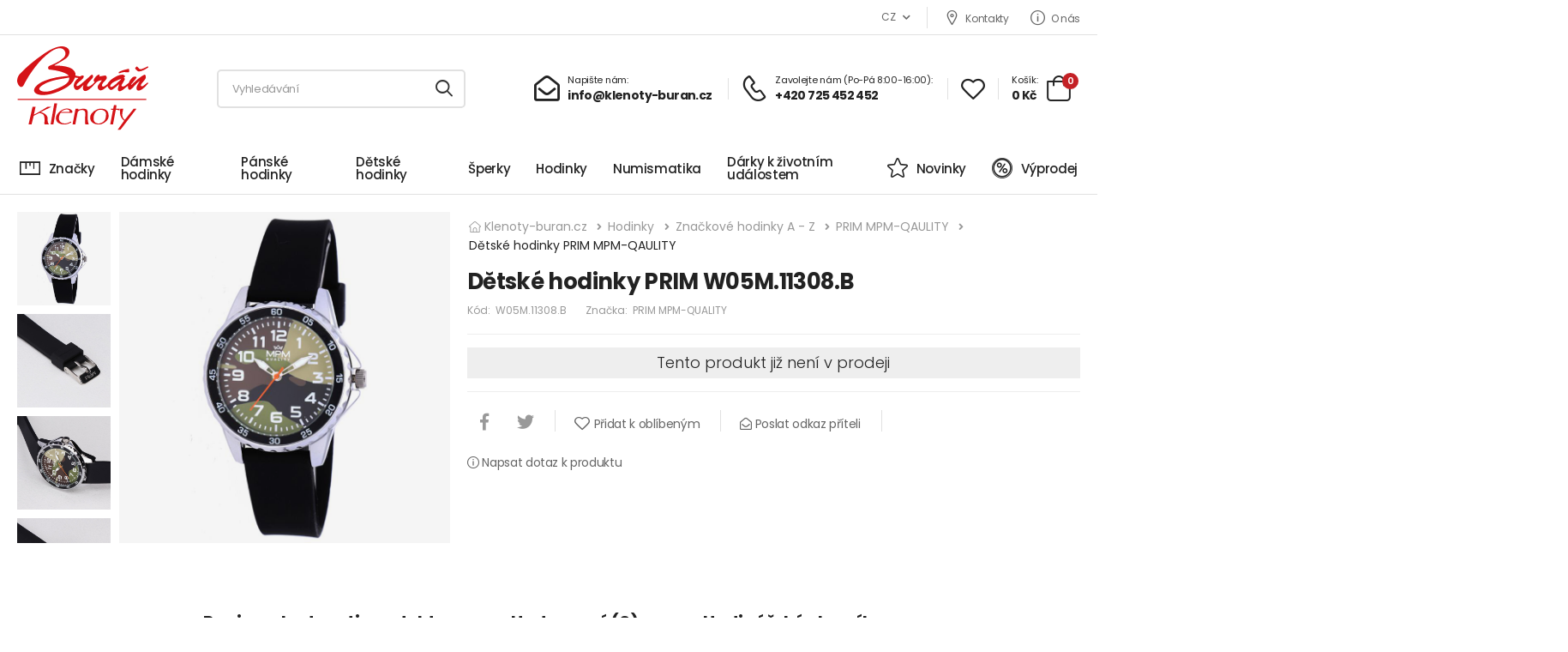

--- FILE ---
content_type: text/html; charset=UTF-8
request_url: https://www.klenoty-buran.cz/detske-hodinky-prim-w05m-11308-b
body_size: 43084
content:

<!DOCTYPE html>
<html lang="en">

<head>
    <meta charset="UTF-8">
    <meta name="viewport" content="width=device-width, initial-scale=1.0, minimum-scale=1.0">
    <meta name="google-site-verification" content="0iWi2knaIfwOIGc0WD8aNOYyOPDnQ-Xc_55LF4LDbsw" />
    <meta name="seznam-wmt" content="E9SqN2uYR8z2pzGCjC9ylbgOg6OOX4sl" />
    <base href="https://www.klenoty-buran.cz/">

    <meta property="og:url" content="https://www.klenoty-buran.cz/detske-hodinky-prim-w05m-11308-b" />
    <meta property="og:type" content="website" />
    <meta property="og:title" content="Dětské hodinky PRIM W05M.11308.B" />
    <meta property="og:description" content="Dětské hodinky W05M.11308.B značky PRIM MPM-QUALITY. Kovové stříbrné pouzdro a černý silikonový řemínek. V maskáčovém ciferníku najdete velké arabské číslice a ručičky, které jsou upraveny luminiscencí a svítí ve tmě. Vodotěsnost hodinek je 50 m." />
    <meta property="og:image" content="klenoty-buran.cz/images/zOplql2Y_s.jpg" />

            <title>Dětské hodinky PRIM W05M.11308.B | Klenoty-buráň.cz</title>
    
    <link rel="preconnect" href="//static.xx.fbcdn.net">
    <link rel="preconnect" href="//fonts.googleapis.com">
    <link rel="preconnect" href="//scontent.xx.fbcdn.net">
    <link rel="preconnect" href="//maxcdn.bootstrapcdn.com">
    <link rel="preconnect" href="//fonts.gstatic.com">
    <link rel="preconnect" href="//cdn.zopim.com">
    <link rel="preconnect" href="//v2.zopim.com">
    <link rel="preconnect" href="//cdn.klenoty-buran.cz">
    <meta http-equiv="x-dns-prefetch-control" content="on">
    <link rel="dns-prefetch" href="//fonts.gstatic.com">
    <link rel="dns-prefetch" href="//connect.facebook.net">

            <meta name="description" content="Dětské hodinky W05M.11308.B značky PRIM MPM-QUALITY. Kovové stříbrné pouzdro a černý silikonový řemínek. V maskáčovém ciferníku najdete velké arabské číslice a ručičky, které jsou upraveny luminiscencí a svítí ve tmě. Vodotěsnost hodinek je 50 m.">
            
    <meta name="author" content="Klenoty-buran.cz">

    <!-- Favicon -->
    <link rel="icon" type="image/png" href="images/icons/favicon.png">
    <!-- Preload Font -->
    <link rel="preload" href="fonts/riode.ttf?5gap68" as="font" type="font/woff2" crossorigin="anonymous">
    <link rel="preload" href="vendor/fontawesome-free/webfonts/fa-solid-900.woff2" as="font" type="font/woff2" crossorigin="anonymous">
    <link rel="preload" href="vendor/fontawesome-free/webfonts/fa-brands-400.woff2" as="font" type="font/woff2" crossorigin="anonymous">
    <script type="1c7a43b5bd519507accf1485-text/javascript">
        WebFontConfig = {
            google: {
                families: ['Poppins:300,400,500,600,700,800']
            }
        };
        (function(d) {
            var wf = d.createElement('script'),
                s = d.scripts[0];
            wf.src = 'js/webfont.js';
            wf.async = true;
            s.parentNode.insertBefore(wf, s);
        })(document);
    </script>

    <link rel="apple-touch-icon" sizes="57x57" href="https://cdn.klenoty-buran.cz/klenotycdn/images/favicon/apple-icon-57x57.png">
    <link rel="apple-touch-icon" sizes="60x60" href="https://cdn.klenoty-buran.cz/klenotycdn/images/favicon/apple-icon-60x60.png">
    <link rel="apple-touch-icon" sizes="72x72" href="https://cdn.klenoty-buran.cz/klenotycdn/images/favicon/apple-icon-72x72.png">
    <link rel="apple-touch-icon" sizes="76x76" href="https://cdn.klenoty-buran.cz/klenotycdn/images/favicon/apple-icon-76x76.png">
    <link rel="apple-touch-icon" sizes="114x114" href="https://cdn.klenoty-buran.cz/klenotycdn/images/favicon/apple-icon-114x114.png">
    <link rel="apple-touch-icon" sizes="120x120" href="https://cdn.klenoty-buran.cz/klenotycdn/images/favicon/apple-icon-120x120.png">
    <link rel="apple-touch-icon" sizes="144x144" href="https://cdn.klenoty-buran.cz/klenotycdn/images/favicon/apple-icon-144x144.png">
    <link rel="apple-touch-icon" sizes="152x152" href="https://cdn.klenoty-buran.cz/klenotycdn/images/favicon/apple-icon-152x152.png">
    <link rel="apple-touch-icon" sizes="180x180" href="https://cdn.klenoty-buran.cz/klenotycdn/images/favicon/apple-icon-180x180.png">
    <link rel="icon" type="image/png" sizes="192x192" href="https://cdn.klenoty-buran.cz/klenotycdn/images/favicon/android-icon-192x192.png">
    <link rel="icon" type="image/png" sizes="32x32" href="https://cdn.klenoty-buran.cz/klenotycdn/images/favicon/favicon-32x32.png">
    <link rel="icon" type="image/png" sizes="96x96" href="https://cdn.klenoty-buran.cz/klenotycdn/images/favicon/favicon-96x96.png">
    <link rel="icon" type="image/png" sizes="16x16" href="https://cdn.klenoty-buran.cz/klenotycdn/images/favicon/favicon-16x16.png">
    <meta name="msapplication-TileColor" content="#ffffff">
    <meta name="msapplication-TileImage" content="https://cdn.klenoty-buran.cz/klenotycdn/images/favicon/ms-icon-144x144.png">
    <meta name="theme-color" content="#ffffff">

    <link rel="stylesheet" type="text/css" href="vendor/fontawesome-free/css/all.min.css">
    <link rel="stylesheet" type="text/css" href="vendor/animate/animate.min.css">

    <!-- Plugins CSS File -->
    <link rel="stylesheet" type="text/css" href="vendor/magnific-popup/magnific-popup.min.css">
    <link rel="stylesheet" type="text/css" href="vendor/owl-carousel/owl.carousel.min.css">
    <link rel="stylesheet" type="text/css" href="vendor/nouislider/nouislider.min.css">

    <link rel="stylesheet" type="text/css" href="vendor/photoswipe/photoswipe.min.css">
    <link rel="stylesheet" type="text/css" href="vendor/photoswipe/default-skin/default-skin.min.css">

    <link rel="stylesheet" type="text/css" href="vendor/sticky-icon/stickyicon.css">

    <!-- Main CSS Files -->
    <link rel="stylesheet" type="text/css" href="css/style.min.css">
    <link rel="stylesheet" type="text/css" href="css/demo1.min.css?2">
    <link rel="stylesheet" type="text/css" href="css/custom.css?1">
    <link rel="stylesheet" href="css/gshop-popup.css" rel="preload" as="style" />
    <link rel="stylesheet" href="css/jquery.smartsuggest.css" rel="preload" as="style" />
    

    
            <script type="1c7a43b5bd519507accf1485-text/javascript">
            (function(w, d, x, n, u, t, f, s, o) {
                f = 'LHInsights';
                w[n] = w[f] = w[f] || function(n, d) {
                    (w[f].q = w[f].q || []).push([n, d])
                };
                w[f].l = 1 * new Date();
                s = d.createElement(x);
                s.async = 1;
                s.src = u + '?t=' + t;
                o = d.getElementsByTagName(x)[0];
                o.parentNode.insertBefore(s, o)
            })(window, document, 'script', 'lhi', '//www.lhinsights.com/agent.js', 'klenotyburan_cz');
            lhi('pageview');
        </script>

        

        <script type="1c7a43b5bd519507accf1485-text/javascript">
            lhi('ViewCart', {
                products: [
                                    ]
            });
        </script>

    
    
        
                    <script type="1c7a43b5bd519507accf1485-text/javascript">
                lhi('ViewContent', {
                    content_name: 'Dětské hodinky PRIM W05M.11308.B',
                    content_category: 'Hodinky > Značkové hodinky A - Z > PRIM MPM-QAULITY > Dětské hodinky PRIM MPM-QAULITY',
                    content_ids: ['82814'],
                    content_type: 'product',
                    value: 840,
                    currency: 'CZK'
                });
            </script>
        
        <script type="1c7a43b5bd519507accf1485-text/javascript">
            (function(f, a, s, h, i, o, n) {
                f['GlamiTrackerObject'] = i;
                f[i] = f[i] || function() {
                    (f[i].q = f[i].q || []).push(arguments)
                };
                o = a.createElement(s),
                    n = a.getElementsByTagName(s)[0];
                o.async = 1;
                o.src = h;
                n.parentNode.insertBefore(o, n)
            })(window, document, 'script', '//www.glami.cz/js/compiled/pt.js', 'glami');

            glami('create', 'A26A86FA8B8123C4CC463765E9ACF087', 'cz');
            glami('track', 'PageView');

                            glami('track', 'ViewContent', {
                    content_type: 'product',
                    item_ids: ['82814'],
                    product_names: ['Dětské hodinky PRIM W05M.11308.B']
                });
            


                                </script>
        <!-- End Glami piXel -->
    
    
            <!-- Global site tag (gtag.js) - Google Ads: 959608513 -->
        <script async src="https://www.googletagmanager.com/gtag/js?id=AW-959608513" type="1c7a43b5bd519507accf1485-text/javascript"></script>
        <script type="1c7a43b5bd519507accf1485-text/javascript">
            window.dataLayer = window.dataLayer || [];

            function gtag() {
                dataLayer.push(arguments);
            }
            gtag('js', new Date());
            gtag('config', 'AW-959608513');
        </script>

    
            <script type="1c7a43b5bd519507accf1485-text/javascript">
            gtag('event', 'view_item', {
                'value': 840,
                'currency': 'CZK',
                'items': [{
                    'id': 82814,
                    'google_business_vertical': 'retail'
                }]
            });
        </script>
    
            <!-- Smartsupp Live Chat script -->
        <script type="1c7a43b5bd519507accf1485-text/javascript">
            var _smartsupp = _smartsupp || {};
            _smartsupp.key = 'ab259cf70014f216494bfbd00cc2465eed758454';
            window.smartsupp || (function(d) {
                var s, c, o = smartsupp = function() {
                    o._.push(arguments)
                };
                o._ = [];
                s = d.getElementsByTagName('script')[0];
                c = d.createElement('script');
                c.type = 'text/javascript';
                c.charset = 'utf-8';
                c.async = true;
                c.src = 'https://www.smartsuppchat.com/loader.js?';
                s.parentNode.insertBefore(c, s);
            })(document);
        </script>
    </head>

<body class="">

    <div id="fb-root"></div>
    <script async defer crossorigin="anonymous" src="https://connect.facebook.net/cs_CZ/sdk.js#xfbml=1&version=v14.0" nonce="fPEPc32g" type="1c7a43b5bd519507accf1485-text/javascript"></script>

            <script type="1c7a43b5bd519507accf1485-text/javascript">
            //<![CDATA[
            var _hwq = _hwq || [];
            _hwq.push(['setKey', '64970ED62833EE368DB781019DF2BF46']);
            _hwq.push(['setTopPos', '240']);
            _hwq.push(['showWidget', '21']);
            (function() {
                var ho = document.createElement('script');
                ho.type = 'text/javascript';
                ho.async = true;
                ho.src = ('https:' == document.location.protocol ? 'https://ssl' : 'http://www') + '.heureka.cz/direct/i/gjs.php?n=wdgt&sak=64970ED62833EE368DB781019DF2BF46';
                var s = document.getElementsByTagName('script')[0];
                s.parentNode.insertBefore(ho, s);
            })();
            //]]>
        </script>
    
    
            <!-- Google Tag Manager -->
        <noscript><iframe src="//www.googletagmanager.com/ns.html?id=GTM-K6XDW6" height="0" width="0" style="display:none;visibility:hidden"></iframe></noscript>
        <script type="1c7a43b5bd519507accf1485-text/javascript">
            (function(w, d, s, l, i) {
                w[l] = w[l] || [];
                w[l].push({
                    'gtm.start': new Date().getTime(),
                    event: 'gtm.js'
                });
                var f = d.getElementsByTagName(s)[0],
                    j = d.createElement(s),
                    dl = l != 'dataLayer' ? '&l=' + l : '';
                j.async = true;
                j.src =
                    '//www.googletagmanager.com/gtm.js?id=' + i + dl;
                f.parentNode.insertBefore(j, f);
            })(window, document, 'script', 'dataLayer', 'GTM-K6XDW6');
        </script>
        <!-- End Google Tag Manager -->
        
    <div class="page-wrapper">
        <h1 class="d-none">Klenoty-buran.cz</h1>
        <header class="header header-border">
            <div class="header-top">
                <div class="container-fluid">
                    <div class="header-left">
                        <p class="welcome-msg"></p>
                    </div>
                    <div class="header-right pt-1 pb-1">
                        <div class="dropdown ml-5">
                            <a href="https://www.klenoty-buran.cz/detske-hodinky-prim-w05m-11308-b">CZ</a>
                            <ul class="dropdown-box">
                                <li>
                                    <a href="https://www.klenoty-buran.sk/detske-hodinky-prim-w05m-11308-b">SK</a>
                                </li>
                            </ul>
                        </div>
                        <!-- End DropDown Menu -->
                        <span class="divider"></span>
                                                    <a href="/2013-kontakty" class="contact d-lg-show"><i class="d-icon-map"></i>Kontakty</a>
                            <a href="/2232-o-nas" class="help d-lg-show"><i class="d-icon-info"></i>O nás</a>
                        

                        <!--
                            <a href="#signin" class="login-toggle link-to-tab d-md-show"><i class="d-icon-user"></i></a>
                            <span class="delimiter">/</span>
                            <a href="#register" class="register-toggle link-to-tab d-md-show ml-0"></a>
                                                    <a href="ucet" class="login-toggle link-to-tab d-md-show"><i class="d-icon-user"></i></a>
                            <span class="delimiter">/</span>
                            <a href="odhlasit" class="register-toggle link-to-tab d-md-show ml-0"></a>
                        -->

                        <div class="dropdown login-dropdown off-canvas">
                            <div class="canvas-overlay"></div>
                            <!-- End Login Toggle -->
                            <div class="dropdown-box scrollable">
                                <div class="login-popup">
                                    <div class="form-box">
                                        <div class="tab tab-nav-simple tab-nav-boxed form-tab">
                                            <ul class="nav nav-tabs nav-fill align-items-center border-no justify-content-center mb-5" role="tablist">
                                                <li class="nav-item">
                                                    <a class="nav-link active border-no lh-1 ls-normal" href="#signin">Login</a>
                                                </li>
                                                <li class="delimiter">or</li>
                                                <li class="nav-item">
                                                    <a class="nav-link border-no lh-1 ls-normal" href="#register">Register</a>
                                                </li>
                                            </ul>
                                            <div class="tab-content">
                                                <div class="tab-pane active" id="signin">
                                                    <form action="#">
                                                        <div class="form-group mb-3">
                                                            <input type="text" class="form-control" id="singin-email" name="singin-email" placeholder="Username or Email Address *" required="">
                                                        </div>
                                                        <div class="form-group">
                                                            <input type="password" class="form-control" id="singin-password" name="singin-password" placeholder="Password *" required="">
                                                        </div>
                                                        <div class="form-footer">
                                                            <div class="form-checkbox">
                                                                <input type="checkbox" class="custom-checkbox" id="signin-remember" name="signin-remember">
                                                                <label class="form-control-label" for="signin-remember">Remember
                                                                    me</label>
                                                            </div>
                                                            <a href="#" class="lost-link">Lost your password?</a>
                                                        </div>
                                                        <button class="btn btn-dark btn-block btn-rounded" type="submit">Login</button>
                                                    </form>
                                                    <div class="form-choice text-center">
                                                        <label class="ls-m">or Login With</label>
                                                        <div class="social-links">
                                                            <a href="#" title="social-link" class="social-link social-google fab fa-google border-no"></a>
                                                            <a href="#" title="social-link" class="social-link social-facebook fab fa-facebook-f border-no"></a>
                                                            <a href="#" title="social-link" class="social-link social-twitter fab fa-twitter border-no"></a>
                                                        </div>
                                                    </div>
                                                </div>
                                                <div class="tab-pane" id="register">
                                                    <form action="#">
                                                        <div class="form-group mb-3">
                                                            <input type="email" class="form-control" id="register-email" name="register-email" placeholder="Your Email Address *" required="">
                                                        </div>
                                                        <div class="form-group">
                                                            <input type="password" class="form-control" id="register-password" name="register-password" placeholder="Password *" required="">
                                                        </div>
                                                        <div class="form-footer">
                                                            <div class="form-checkbox">
                                                                <input type="checkbox" class="custom-checkbox" id="register-agree" name="register-agree" required="">
                                                                <label class="form-control-label" for="register-agree">I
                                                                    agree to the
                                                                    privacy policy</label>
                                                            </div>
                                                        </div>
                                                        <button class="btn btn-dark btn-block btn-rounded" type="submit">Register</button>
                                                    </form>
                                                    <div class="form-choice text-center">
                                                        <label class="ls-m">or Register With</label>
                                                        <div class="social-links">
                                                            <a href="#" title="social-link" class="social-link social-google fab fa-google border-no"></a>
                                                            <a href="#" title="social-link" class="social-link social-facebook fab fa-facebook-f border-no"></a>
                                                            <a href="#" title="social-link" class="social-link social-twitter fab fa-twitter border-no"></a>
                                                        </div>
                                                    </div>
                                                </div>
                                            </div>
                                        </div>
                                    </div>
                                    <button title="Close (Esc)" type="button" class="mfp-close"><span>×</span></button>
                                </div>
                            </div>
                            <!-- End Dropdown Box -->
                        </div>
                        <!-- End of Login -->
                    </div>
                </div>
            </div>
            <!-- End HeaderTop -->
            <div class="header-middle sticky-header fix-top sticky-content">
                <div class="container-fluid">
                    <div class="header-left">
                        <a href="#" class="mobile-menu-toggle">
                            <i class="d-icon-bars2"></i>
                        </a>
                        <a href="https://www.klenoty-buran.cz/" class="logo">
                            <img src="https://cdn.klenoty-buran.cz/klenotycdn/images/logo-buran.svg" alt="Klenoty-buran.cz logo" width="153" height="98" />
                        </a>
                        <!-- End Logo -->

                        <div class="header-search hs-simple">
                            <form action="search" method="get" class="input-wrapper">
                                <input type="text" id="field" class="form-control" name="search" value="" autocomplete="off" placeholder="Vyhledávání" required />
                                <button class="btn btn-search" type="submit" aria-label="Vyhledat" title="Vyhledat">
                                    <i class="d-icon-search"></i>
                                </button>
                            </form>
                        </div>
                        <!-- End Header Search -->
                    </div>
                    <div class="header-right">
                        <a href="#" class="mobile-menu-toggle">
                            <i class="d-icon-search"></i>
                        </a>
                        <a href="/cdn-cgi/l/email-protection#11787f777e517a7d747f7e65683c736463707f3f726b" class="icon-box icon-box-side">
                            <div class="icon-box-icon mr-0 mr-lg-2">
                                <i class="far fa-envelope-open"></i>
                            </div>
                            <div class="icon-box-content d-lg-show">
                                <h4 class="icon-box-title">Napište nám:</h4>
                                <p><span class="__cf_email__" data-cfemail="70191e161f301b1c151e1f04095d120502111e5e130a">[email&#160;protected]</span></p>
                            </div>
                        </a>
                        <span class="divider"></span>
                        <a href="tel:+420 725 452 452" class="icon-box icon-box-side">
                            <div class="icon-box-icon mr-0 mr-lg-2">
                                <i class="d-icon-phone"></i>
                            </div>
                            <div class="icon-box-content d-lg-show">
                                <h4 class="icon-box-title">Zavolejte nám (Po-Pá 8:00-16:00):</h4>
                                <p>+420 725 452 452</p>
                            </div>
                        </a>
                        <span class="divider"></span>
                        <div class="dropdown wishlist wishlist-dropdown off-canvas" id="topFav">
                            <a href="oblibene" class="wishlist-toggle">
	<i class="d-icon-heart"></i>
</a>
<div class="canvas-overlay"></div>
<!-- End Wishlist Toggle -->
<div class="dropdown-box scrollable">
	<div class="canvas-header">
		<h4 class="canvas-title">Oblíbené</h4>
		<a href="#" class="btn btn-dark btn-link btn-icon-right btn-close">zavřít<i class="d-icon-arrow-right"></i><span class="sr-only">oblíbené</span></a>
	</div>
	<div class="products scrollable">
			</div>
		<!-- End of Products  -->
</div>
<!-- End Dropdown Box -->                        </div>
                        <span class="divider"></span>
                        <div class="dropdown cart-dropdown type2 off-canvas mr-0 mr-lg-2" id="cartSmall">
                            <a href="#" class="cart-toggle label-block link">
    <div class="cart-label d-lg-show">
                <span class="cart-name">Košík:</span>
        <span class="cart-price">0 Kč</span>
    </div>
    <i class="d-icon-bag"><span class="cart-count">0</span></i>
</a>
<div class="canvas-overlay"></div>
<!-- End Cart Toggle -->
<div class="dropdown-box">
    <div class="canvas-header">
        <h4 class="canvas-title">Košík</h4>
        <a href="#" class="btn btn-dark btn-link btn-icon-right btn-close">zavřít<i class="d-icon-arrow-right"></i><span class="sr-only">Košík</span></a>
    </div>
    <div class="products scrollable">
        
        <!-- End of Cart Product -->
    </div>
    <!-- End of Products  -->
    <div class="cart-total">
        <label>Celkem produkty:</label>
        <span class="price">0 Kč</span>
    </div>
    <!-- End of Cart Total -->
    <div class="cart-action">
        <a href="kosik" class="btn btn-dark btn-link">Zobrazit košík</a>
    </div>
    <!-- End of Cart Action -->
</div>
<!-- End Dropdown Box -->                        </div>
                    </div>
                </div>
            </div>

            <div class="header-bottom d-lg-show">
                <div class="container-fluid">
                    <div class="header-left">
                        <nav class="main-nav">
                            <ul class="menu">
                                
                                <li><a href="#"><i class="d-icon-ruler"></i>Značky</a>
                                    <div class="megamenu on-right">
                                        <div class="row col-6">
                                                                                            <a href="znacky-a-z-1" class="ml-2">Hodinky</a>
                                                                                                <a href="znacky-a-z" class="ml-2">Šperky</a>
                                                                                        </div>
                                    </div>
                                </li>

                                                                    <li>
                                        <a href="damske-hodinky">Dámské hodinky</a>
                                                                                    <div class="megamenu">

                                                <div class="row cols-2 cols-sm-3 cols-md-4 cols-lg-8">
                                                                                                            <div class="category-wrap mb-0">
                                                            <div class="category category-icon">
                                                                <a class="" href="analogove-hodinky-1">
                                                                                                                                            
                                                                        <figure class="categroy-media pb-2">
                                                                            <picture>
                                                                            <source srcset="//cdn.klenoty-buran.cz/klenotycdn/images/category/2584.webp?" type="image/webp">
                                                                            
                                                                            <img width="50px" height="50px" src="https://cdn.klenoty-buran.cz/klenotycdn/images/../images/ChRdamske-analog.png" loading="lazy" alt="Analogové " />
                                                                            </picture>
                                                                        </figure>
                                                                                                                                                                                                                <div class="category-content">
                                                                        <h4 class="category-name font-weight-normal ls-normal">Analogové </h4>
                                                                    </div>
                                                                </a>
                                                            </div>
                                                        </div>
                                                                                                            <div class="category-wrap mb-0">
                                                            <div class="category category-icon">
                                                                <a class="" href="damske-barevne">
                                                                                                                                            
                                                                        <figure class="categroy-media pb-2">
                                                                            <picture>
                                                                            <source srcset="//cdn.klenoty-buran.cz/klenotycdn/images/category/2585.webp?" type="image/webp">
                                                                            
                                                                            <img width="50px" height="50px" src="https://cdn.klenoty-buran.cz/klenotycdn/images/../images/XbNdamske-barevne.png" loading="lazy" alt="Barevné " />
                                                                            </picture>
                                                                        </figure>
                                                                                                                                                                                                                <div class="category-content">
                                                                        <h4 class="category-name font-weight-normal ls-normal">Barevné </h4>
                                                                    </div>
                                                                </a>
                                                            </div>
                                                        </div>
                                                                                                            <div class="category-wrap mb-0">
                                                            <div class="category category-icon">
                                                                <a class="" href="digitalni-2587">
                                                                                                                                            
                                                                        <figure class="categroy-media pb-2">
                                                                            <picture>
                                                                            <source srcset="//cdn.klenoty-buran.cz/klenotycdn/images/category/2587.webp?" type="image/webp">
                                                                            
                                                                            <img width="50px" height="50px" src="https://cdn.klenoty-buran.cz/klenotycdn/images/../images/RL0damske-digital.png" loading="lazy" alt="Digitální" />
                                                                            </picture>
                                                                        </figure>
                                                                                                                                                                                                                <div class="category-content">
                                                                        <h4 class="category-name font-weight-normal ls-normal">Digitální</h4>
                                                                    </div>
                                                                </a>
                                                            </div>
                                                        </div>
                                                                                                            <div class="category-wrap mb-0">
                                                            <div class="category category-icon">
                                                                <a class="" href="keramicke-2592">
                                                                                                                                            
                                                                        <figure class="categroy-media pb-2">
                                                                            <picture>
                                                                            <source srcset="//cdn.klenoty-buran.cz/klenotycdn/images/category/2592.webp?" type="image/webp">
                                                                            
                                                                            <img width="50px" height="50px" src="https://cdn.klenoty-buran.cz/klenotycdn/images/../images/YBgdamske-keramicke.png" loading="lazy" alt="Keramické" />
                                                                            </picture>
                                                                        </figure>
                                                                                                                                                                                                                <div class="category-content">
                                                                        <h4 class="category-name font-weight-normal ls-normal">Keramické</h4>
                                                                    </div>
                                                                </a>
                                                            </div>
                                                        </div>
                                                                                                            <div class="category-wrap mb-0">
                                                            <div class="category category-icon">
                                                                <a class="" href="levne-2590">
                                                                                                                                            
                                                                        <figure class="categroy-media pb-2">
                                                                            <picture>
                                                                            <source srcset="//cdn.klenoty-buran.cz/klenotycdn/images/category/2590.webp?" type="image/webp">
                                                                            
                                                                            <img width="50px" height="50px" src="https://cdn.klenoty-buran.cz/klenotycdn/images/../images/Owtdamske-levne.png" loading="lazy" alt="Levné" />
                                                                            </picture>
                                                                        </figure>
                                                                                                                                                                                                                <div class="category-content">
                                                                        <h4 class="category-name font-weight-normal ls-normal">Levné</h4>
                                                                    </div>
                                                                </a>
                                                            </div>
                                                        </div>
                                                                                                            <div class="category-wrap mb-0">
                                                            <div class="category category-icon">
                                                                <a class="" href="luxusni-2586">
                                                                                                                                            
                                                                        <figure class="categroy-media pb-2">
                                                                            <picture>
                                                                            <source srcset="//cdn.klenoty-buran.cz/klenotycdn/images/category/2586.webp?" type="image/webp">
                                                                            
                                                                            <img width="50px" height="50px" src="https://cdn.klenoty-buran.cz/klenotycdn/images/../images/iKCdamske-luxusni.png" loading="lazy" alt="Luxusní" />
                                                                            </picture>
                                                                        </figure>
                                                                                                                                                                                                                <div class="category-content">
                                                                        <h4 class="category-name font-weight-normal ls-normal">Luxusní</h4>
                                                                    </div>
                                                                </a>
                                                            </div>
                                                        </div>
                                                                                                            <div class="category-wrap mb-0">
                                                            <div class="category category-icon">
                                                                <a class="" href="damske-moderni">
                                                                                                                                            
                                                                        <figure class="categroy-media pb-2">
                                                                            <picture>
                                                                            <source srcset="//cdn.klenoty-buran.cz/klenotycdn/images/category/2591.webp?" type="image/webp">
                                                                            
                                                                            <img width="50px" height="50px" src="https://cdn.klenoty-buran.cz/klenotycdn/images/../images/pukdamske-moderni.png" loading="lazy" alt="Moderní" />
                                                                            </picture>
                                                                        </figure>
                                                                                                                                                                                                                <div class="category-content">
                                                                        <h4 class="category-name font-weight-normal ls-normal">Moderní</h4>
                                                                    </div>
                                                                </a>
                                                            </div>
                                                        </div>
                                                                                                            <div class="category-wrap mb-0">
                                                            <div class="category category-icon">
                                                                <a class="" href="silikonove">
                                                                                                                                            
                                                                        <figure class="categroy-media pb-2">
                                                                            <picture>
                                                                            <source srcset="//cdn.klenoty-buran.cz/klenotycdn/images/category/2595.webp?" type="image/webp">
                                                                            
                                                                            <img width="50px" height="50px" src="https://cdn.klenoty-buran.cz/klenotycdn/images/../images/jrTdamske-silikonove.png" loading="lazy" alt="Silikonové" />
                                                                            </picture>
                                                                        </figure>
                                                                                                                                                                                                                <div class="category-content">
                                                                        <h4 class="category-name font-weight-normal ls-normal">Silikonové</h4>
                                                                    </div>
                                                                </a>
                                                            </div>
                                                        </div>
                                                                                                            <div class="category-wrap mb-0">
                                                            <div class="category category-icon">
                                                                <a class="" href="sportovni-2588">
                                                                                                                                            
                                                                        <figure class="categroy-media pb-2">
                                                                            <picture>
                                                                            <source srcset="//cdn.klenoty-buran.cz/klenotycdn/images/category/2588.webp?" type="image/webp">
                                                                            
                                                                            <img width="50px" height="50px" src="https://cdn.klenoty-buran.cz/klenotycdn/images/../images/cV4damske-sportovni.png" loading="lazy" alt="Sportovní" />
                                                                            </picture>
                                                                        </figure>
                                                                                                                                                                                                                <div class="category-content">
                                                                        <h4 class="category-name font-weight-normal ls-normal">Sportovní</h4>
                                                                    </div>
                                                                </a>
                                                            </div>
                                                        </div>
                                                                                                            <div class="category-wrap mb-0">
                                                            <div class="category category-icon">
                                                                <a class="" href="svycarske-2593">
                                                                                                                                            
                                                                        <figure class="categroy-media pb-2">
                                                                            <picture>
                                                                            <source srcset="//cdn.klenoty-buran.cz/klenotycdn/images/category/2593.webp?" type="image/webp">
                                                                            
                                                                            <img width="50px" height="50px" src="https://cdn.klenoty-buran.cz/klenotycdn/images/../images/ubadamske-svycarske.png" loading="lazy" alt="Švýcarské" />
                                                                            </picture>
                                                                        </figure>
                                                                                                                                                                                                                <div class="category-content">
                                                                        <h4 class="category-name font-weight-normal ls-normal">Švýcarské</h4>
                                                                    </div>
                                                                </a>
                                                            </div>
                                                        </div>
                                                                                                            <div class="category-wrap mb-0">
                                                            <div class="category category-icon">
                                                                <a class="" href="vodotesne-2596">
                                                                                                                                            
                                                                        <figure class="categroy-media pb-2">
                                                                            <picture>
                                                                            <source srcset="//cdn.klenoty-buran.cz/klenotycdn/images/category/2596.webp?" type="image/webp">
                                                                            
                                                                            <img width="50px" height="50px" src="https://cdn.klenoty-buran.cz/klenotycdn/images/../images/yirdamske-vodotesne.png" loading="lazy" alt="Vodotěsné" />
                                                                            </picture>
                                                                        </figure>
                                                                                                                                                                                                                <div class="category-content">
                                                                        <h4 class="category-name font-weight-normal ls-normal">Vodotěsné</h4>
                                                                    </div>
                                                                </a>
                                                            </div>
                                                        </div>
                                                                                                            <div class="category-wrap mb-0">
                                                            <div class="category category-icon">
                                                                <a class="" href="03114-zlate-hodinky">
                                                                                                                                            
                                                                        <figure class="categroy-media pb-2">
                                                                            <picture>
                                                                            
                                                                            
                                                                            <img width="50px" height="50px" src="https://cdn.klenoty-buran.cz/klenotycdn/images/zlate-hodinky.png" loading="lazy" alt="Zlaté " />
                                                                            </picture>
                                                                        </figure>
                                                                                                                                                                                                                <div class="category-content">
                                                                        <h4 class="category-name font-weight-normal ls-normal">Zlaté </h4>
                                                                    </div>
                                                                </a>
                                                            </div>
                                                        </div>
                                                                                                    </div>

                                                
                                                <!--
                                                                                                            <div class="col-6 col-sm-4 col-md-4 col-lg-3">
                                                            <h4 class="menu-title">Značky</h4>
                                                            <ul>
                                                                                                                                    <li><a href="/?param[]=on"></a></li>
                                                                                                                            </ul>
                                                        </div>
                                                                                                    -->
                                            </div>
                                                                            </li>
                                                                    <li>
                                        <a href="panske-hodinky">Pánské hodinky</a>
                                                                                    <div class="megamenu">

                                                <div class="row cols-2 cols-sm-3 cols-md-4 cols-lg-8">
                                                                                                            <div class="category-wrap mb-0">
                                                            <div class="category category-icon">
                                                                <a class="" href="analogove">
                                                                                                                                            
                                                                        <figure class="categroy-media pb-2">
                                                                            <picture>
                                                                            <source srcset="//cdn.klenoty-buran.cz/klenotycdn/images/category/2597.webp?" type="image/webp">
                                                                            
                                                                            <img width="50px" height="50px" src="https://cdn.klenoty-buran.cz/klenotycdn/images/../images/L85panske-analog.jpg" loading="lazy" alt="Analogové" />
                                                                            </picture>
                                                                        </figure>
                                                                                                                                                                                                                <div class="category-content">
                                                                        <h4 class="category-name font-weight-normal ls-normal">Analogové</h4>
                                                                    </div>
                                                                </a>
                                                            </div>
                                                        </div>
                                                                                                            <div class="category-wrap mb-0">
                                                            <div class="category category-icon">
                                                                <a class="" href="panske-barevne">
                                                                                                                                            
                                                                        <figure class="categroy-media pb-2">
                                                                            <picture>
                                                                            <source srcset="//cdn.klenoty-buran.cz/klenotycdn/images/category/2604.webp?" type="image/webp">
                                                                            
                                                                            <img width="50px" height="50px" src="https://cdn.klenoty-buran.cz/klenotycdn/images/../images/k3hpanske-barevne.png" loading="lazy" alt="Barevné" />
                                                                            </picture>
                                                                        </figure>
                                                                                                                                                                                                                <div class="category-content">
                                                                        <h4 class="category-name font-weight-normal ls-normal">Barevné</h4>
                                                                    </div>
                                                                </a>
                                                            </div>
                                                        </div>
                                                                                                            <div class="category-wrap mb-0">
                                                            <div class="category category-icon">
                                                                <a class="" href="digitalni-2598">
                                                                                                                                            
                                                                        <figure class="categroy-media pb-2">
                                                                            <picture>
                                                                            <source srcset="//cdn.klenoty-buran.cz/klenotycdn/images/category/2598.webp?" type="image/webp">
                                                                            
                                                                            <img width="50px" height="50px" src="https://cdn.klenoty-buran.cz/klenotycdn/images/../images/95rpanske-digital.png" loading="lazy" alt="Digitální" />
                                                                            </picture>
                                                                        </figure>
                                                                                                                                                                                                                <div class="category-content">
                                                                        <h4 class="category-name font-weight-normal ls-normal">Digitální</h4>
                                                                    </div>
                                                                </a>
                                                            </div>
                                                        </div>
                                                                                                            <div class="category-wrap mb-0">
                                                            <div class="category category-icon">
                                                                <a class="" href="kapesni-2602">
                                                                                                                                            
                                                                        <figure class="categroy-media pb-2">
                                                                            <picture>
                                                                            <source srcset="//cdn.klenoty-buran.cz/klenotycdn/images/category/2602.webp?" type="image/webp">
                                                                            
                                                                            <img width="50px" height="50px" src="https://cdn.klenoty-buran.cz/klenotycdn/images/../images/K44panske-kapesni.png" loading="lazy" alt="Kapesní" />
                                                                            </picture>
                                                                        </figure>
                                                                                                                                                                                                                <div class="category-content">
                                                                        <h4 class="category-name font-weight-normal ls-normal">Kapesní</h4>
                                                                    </div>
                                                                </a>
                                                            </div>
                                                        </div>
                                                                                                            <div class="category-wrap mb-0">
                                                            <div class="category category-icon">
                                                                <a class="" href="levne-2605">
                                                                                                                                            
                                                                        <figure class="categroy-media pb-2">
                                                                            <picture>
                                                                            <source srcset="//cdn.klenoty-buran.cz/klenotycdn/images/category/2605.webp?" type="image/webp">
                                                                            
                                                                            <img width="50px" height="50px" src="https://cdn.klenoty-buran.cz/klenotycdn/images/../images/Z9zpanske-levne.png" loading="lazy" alt="Levné" />
                                                                            </picture>
                                                                        </figure>
                                                                                                                                                                                                                <div class="category-content">
                                                                        <h4 class="category-name font-weight-normal ls-normal">Levné</h4>
                                                                    </div>
                                                                </a>
                                                            </div>
                                                        </div>
                                                                                                            <div class="category-wrap mb-0">
                                                            <div class="category category-icon">
                                                                <a class="" href="luxusni-2599">
                                                                                                                                            
                                                                        <figure class="categroy-media pb-2">
                                                                            <picture>
                                                                            <source srcset="//cdn.klenoty-buran.cz/klenotycdn/images/category/2599.webp?" type="image/webp">
                                                                            
                                                                            <img width="50px" height="50px" src="https://cdn.klenoty-buran.cz/klenotycdn/images/../images/Wrtpanske-luxusni.png" loading="lazy" alt="Luxusní" />
                                                                            </picture>
                                                                        </figure>
                                                                                                                                                                                                                <div class="category-content">
                                                                        <h4 class="category-name font-weight-normal ls-normal">Luxusní</h4>
                                                                    </div>
                                                                </a>
                                                            </div>
                                                        </div>
                                                                                                            <div class="category-wrap mb-0">
                                                            <div class="category category-icon">
                                                                <a class="" href="panske-moderni">
                                                                                                                                            
                                                                        <figure class="categroy-media pb-2">
                                                                            <picture>
                                                                            <source srcset="//cdn.klenoty-buran.cz/klenotycdn/images/category/2606.webp?" type="image/webp">
                                                                            
                                                                            <img width="50px" height="50px" src="https://cdn.klenoty-buran.cz/klenotycdn/images/../images/uM8panske-moderni.png" loading="lazy" alt="Moderní" />
                                                                            </picture>
                                                                        </figure>
                                                                                                                                                                                                                <div class="category-content">
                                                                        <h4 class="category-name font-weight-normal ls-normal">Moderní</h4>
                                                                    </div>
                                                                </a>
                                                            </div>
                                                        </div>
                                                                                                            <div class="category-wrap mb-0">
                                                            <div class="category category-icon">
                                                                <a class="" href="outdoor">
                                                                                                                                            
                                                                        <figure class="categroy-media pb-2">
                                                                            <picture>
                                                                            <source srcset="//cdn.klenoty-buran.cz/klenotycdn/images/category/2600.webp?" type="image/webp">
                                                                            
                                                                            <img width="50px" height="50px" src="https://cdn.klenoty-buran.cz/klenotycdn/images/../images/Wu7panske-outdoor.png" loading="lazy" alt="Outdoor" />
                                                                            </picture>
                                                                        </figure>
                                                                                                                                                                                                                <div class="category-content">
                                                                        <h4 class="category-name font-weight-normal ls-normal">Outdoor</h4>
                                                                    </div>
                                                                </a>
                                                            </div>
                                                        </div>
                                                                                                            <div class="category-wrap mb-0">
                                                            <div class="category category-icon">
                                                                <a class="" href="potapecske">
                                                                                                                                            
                                                                        <figure class="categroy-media pb-2">
                                                                            <picture>
                                                                            <source srcset="//cdn.klenoty-buran.cz/klenotycdn/images/category/2608.webp?" type="image/webp">
                                                                            
                                                                            <img width="50px" height="50px" src="https://cdn.klenoty-buran.cz/klenotycdn/images/../images/nRspanske-potapecske.png" loading="lazy" alt="Potápěčské" />
                                                                            </picture>
                                                                        </figure>
                                                                                                                                                                                                                <div class="category-content">
                                                                        <h4 class="category-name font-weight-normal ls-normal">Potápěčské</h4>
                                                                    </div>
                                                                </a>
                                                            </div>
                                                        </div>
                                                                                                            <div class="category-wrap mb-0">
                                                            <div class="category category-icon">
                                                                <a class="" href="sportovni-2601">
                                                                                                                                            
                                                                        <figure class="categroy-media pb-2">
                                                                            <picture>
                                                                            <source srcset="//cdn.klenoty-buran.cz/klenotycdn/images/category/2601.webp?" type="image/webp">
                                                                            
                                                                            <img width="50px" height="50px" src="https://cdn.klenoty-buran.cz/klenotycdn/images/../images/mR9panske-sportovni.png" loading="lazy" alt="Sportovní" />
                                                                            </picture>
                                                                        </figure>
                                                                                                                                                                                                                <div class="category-content">
                                                                        <h4 class="category-name font-weight-normal ls-normal">Sportovní</h4>
                                                                    </div>
                                                                </a>
                                                            </div>
                                                        </div>
                                                                                                            <div class="category-wrap mb-0">
                                                            <div class="category category-icon">
                                                                <a class="" href="svycarske-2603">
                                                                                                                                            
                                                                        <figure class="categroy-media pb-2">
                                                                            <picture>
                                                                            <source srcset="//cdn.klenoty-buran.cz/klenotycdn/images/category/2603.webp?" type="image/webp">
                                                                            
                                                                            <img width="50px" height="50px" src="https://cdn.klenoty-buran.cz/klenotycdn/images/../images/S6Qpanske-svycarske.png" loading="lazy" alt="Švýcarské" />
                                                                            </picture>
                                                                        </figure>
                                                                                                                                                                                                                <div class="category-content">
                                                                        <h4 class="category-name font-weight-normal ls-normal">Švýcarské</h4>
                                                                    </div>
                                                                </a>
                                                            </div>
                                                        </div>
                                                                                                            <div class="category-wrap mb-0">
                                                            <div class="category category-icon">
                                                                <a class="" href="vodotesne-2607">
                                                                                                                                            
                                                                        <figure class="categroy-media pb-2">
                                                                            <picture>
                                                                            <source srcset="//cdn.klenoty-buran.cz/klenotycdn/images/category/2607.webp?" type="image/webp">
                                                                            
                                                                            <img width="50px" height="50px" src="https://cdn.klenoty-buran.cz/klenotycdn/images/../images/oFApanske-vodotesne.png" loading="lazy" alt="Vodotěsné" />
                                                                            </picture>
                                                                        </figure>
                                                                                                                                                                                                                <div class="category-content">
                                                                        <h4 class="category-name font-weight-normal ls-normal">Vodotěsné</h4>
                                                                    </div>
                                                                </a>
                                                            </div>
                                                        </div>
                                                                                                    </div>

                                                
                                                <!--
                                                                                                            <div class="col-6 col-sm-4 col-md-4 col-lg-3">
                                                            <h4 class="menu-title">Značky</h4>
                                                            <ul>
                                                                                                                                    <li><a href="/?param[]=on"></a></li>
                                                                                                                            </ul>
                                                        </div>
                                                                                                    -->
                                            </div>
                                                                            </li>
                                                                    <li>
                                        <a href="detske-hodinky">Dětské hodinky</a>
                                                                                    <div class="megamenu">

                                                <div class="row cols-2 cols-sm-3 cols-md-4 cols-lg-8">
                                                                                                            <div class="category-wrap mb-0">
                                                            <div class="category category-icon">
                                                                <a class="" href="cannibal-2662">
                                                                                                                                            
                                                                        <figure class="categroy-media pb-2">
                                                                            <picture>
                                                                            <source srcset="//cdn.klenoty-buran.cz/klenotycdn/images/category/2662.webp" type="image/webp">
                                                                            
                                                                            <img width="50px" height="50px" src="https://cdn.klenoty-buran.cz/klenotycdn/images/../images/ttvcannibal.png" loading="lazy" alt="CANNIBAL" />
                                                                            </picture>
                                                                        </figure>
                                                                                                                                                                                                                <div class="category-content">
                                                                        <h4 class="category-name font-weight-normal ls-normal">CANNIBAL</h4>
                                                                    </div>
                                                                </a>
                                                            </div>
                                                        </div>
                                                                                                            <div class="category-wrap mb-0">
                                                            <div class="category category-icon">
                                                                <a class="" href="detske-hodinky-divci">
                                                                                                                                            
                                                                        <figure class="categroy-media pb-2">
                                                                            <picture>
                                                                            <source srcset="//cdn.klenoty-buran.cz/klenotycdn/images/category/2691.webp" type="image/webp">
                                                                            
                                                                            <img width="50px" height="50px" src="https://cdn.klenoty-buran.cz/klenotycdn/images/../images/Uhtdívka.png" loading="lazy" alt="Pro dívky" />
                                                                            </picture>
                                                                        </figure>
                                                                                                                                                                                                                <div class="category-content">
                                                                        <h4 class="category-name font-weight-normal ls-normal">Pro dívky</h4>
                                                                    </div>
                                                                </a>
                                                            </div>
                                                        </div>
                                                                                                            <div class="category-wrap mb-0">
                                                            <div class="category category-icon">
                                                                <a class="" href="detske-hodinky-chlapecke">
                                                                                                                                            
                                                                        <figure class="categroy-media pb-2">
                                                                            <picture>
                                                                            <source srcset="//cdn.klenoty-buran.cz/klenotycdn/images/category/2686.webp" type="image/webp">
                                                                            
                                                                            <img width="50px" height="50px" src="https://cdn.klenoty-buran.cz/klenotycdn/images/../images/yDychlapec.png" loading="lazy" alt="Pro chlapce" />
                                                                            </picture>
                                                                        </figure>
                                                                                                                                                                                                                <div class="category-content">
                                                                        <h4 class="category-name font-weight-normal ls-normal">Pro chlapce</h4>
                                                                    </div>
                                                                </a>
                                                            </div>
                                                        </div>
                                                                                                            <div class="category-wrap mb-0">
                                                            <div class="category category-icon">
                                                                <a class="" href="superman-3">
                                                                                                                                            
                                                                        <figure class="categroy-media pb-2">
                                                                            <picture>
                                                                            <source srcset="//cdn.klenoty-buran.cz/klenotycdn/images/category/808.webp" type="image/webp">
                                                                            
                                                                            <img width="50px" height="50px" src="https://cdn.klenoty-buran.cz/klenotycdn/images/../images/PTNsuperman.png" loading="lazy" alt="SUPERMAN" />
                                                                            </picture>
                                                                        </figure>
                                                                                                                                                                                                                <div class="category-content">
                                                                        <h4 class="category-name font-weight-normal ls-normal">SUPERMAN</h4>
                                                                    </div>
                                                                </a>
                                                            </div>
                                                        </div>
                                                                                                    </div>

                                                
                                                <!--
                                                                                                            <div class="col-6 col-sm-4 col-md-4 col-lg-3">
                                                            <h4 class="menu-title">Značky</h4>
                                                            <ul>
                                                                                                                                    <li><a href="/?param[]=on"></a></li>
                                                                                                                            </ul>
                                                        </div>
                                                                                                    -->
                                            </div>
                                                                            </li>
                                                                    <li>
                                        <a href="sperky">Šperky</a>
                                                                                    <div class="megamenu">

                                                <div class="row cols-2 cols-sm-3 cols-md-4 cols-lg-8">
                                                                                                            <div class="category-wrap mb-0">
                                                            <div class="category category-icon">
                                                                <a class="" href="detske-sperky">
                                                                                                                                            
                                                                        <figure class="categroy-media pb-2">
                                                                            <picture>
                                                                            <source srcset="//cdn.klenoty-buran.cz/klenotycdn/images/category/221.webp?" type="image/webp">
                                                                            
                                                                            <img width="50px" height="50px" src="https://cdn.klenoty-buran.cz/klenotycdn/images/../images/D70Detske-sperky.png" loading="lazy" alt="Dětské šperky" />
                                                                            </picture>
                                                                        </figure>
                                                                                                                                                                                                                <div class="category-content">
                                                                        <h4 class="category-name font-weight-normal ls-normal">Dětské šperky</h4>
                                                                    </div>
                                                                </a>
                                                            </div>
                                                        </div>
                                                                                                            <div class="category-wrap mb-0">
                                                            <div class="category category-icon">
                                                                <a class="" href="manzetove-knoflicky">
                                                                                                                                            
                                                                        <figure class="categroy-media pb-2">
                                                                            <picture>
                                                                            <source srcset="//cdn.klenoty-buran.cz/klenotycdn/images/category/217.webp?" type="image/webp">
                                                                            
                                                                            <img width="50px" height="50px" src="https://cdn.klenoty-buran.cz/klenotycdn/images/../images/djJManzetove-knoflicky.png" loading="lazy" alt="Manžetové knoflíčky + spony na kravatu" />
                                                                            </picture>
                                                                        </figure>
                                                                                                                                                                                                                <div class="category-content">
                                                                        <h4 class="category-name font-weight-normal ls-normal">Manžetové knoflíčky + spony na kravatu</h4>
                                                                    </div>
                                                                </a>
                                                            </div>
                                                        </div>
                                                                                                            <div class="category-wrap mb-0">
                                                            <div class="category category-icon">
                                                                <a class="" href="nahrdelniky-4">
                                                                                                                                            
                                                                        <figure class="categroy-media pb-2">
                                                                            <picture>
                                                                            <source srcset="//cdn.klenoty-buran.cz/klenotycdn/images/category/210.webp?" type="image/webp">
                                                                            
                                                                            <img width="50px" height="50px" src="https://cdn.klenoty-buran.cz/klenotycdn/images/../images/wKZNahrdelniky.png" loading="lazy" alt="Náhrdelníky" />
                                                                            </picture>
                                                                        </figure>
                                                                                                                                                                                                                <div class="category-content">
                                                                        <h4 class="category-name font-weight-normal ls-normal">Náhrdelníky</h4>
                                                                    </div>
                                                                </a>
                                                            </div>
                                                        </div>
                                                                                                            <div class="category-wrap mb-0">
                                                            <div class="category category-icon">
                                                                <a class="" href="naramky-4">
                                                                                                                                            
                                                                        <figure class="categroy-media pb-2">
                                                                            <picture>
                                                                            <source srcset="//cdn.klenoty-buran.cz/klenotycdn/images/category/211.webp?" type="image/webp">
                                                                            
                                                                            <img width="50px" height="50px" src="https://cdn.klenoty-buran.cz/klenotycdn/images/../images/LsuNaramky.png" loading="lazy" alt="Náramky" />
                                                                            </picture>
                                                                        </figure>
                                                                                                                                                                                                                <div class="category-content">
                                                                        <h4 class="category-name font-weight-normal ls-normal">Náramky</h4>
                                                                    </div>
                                                                </a>
                                                            </div>
                                                        </div>
                                                                                                            <div class="category-wrap mb-0">
                                                            <div class="category category-icon">
                                                                <a class="" href="nausnice-3">
                                                                                                                                            
                                                                        <figure class="categroy-media pb-2">
                                                                            <picture>
                                                                            <source srcset="//cdn.klenoty-buran.cz/klenotycdn/images/category/212.webp?" type="image/webp">
                                                                            
                                                                            <img width="50px" height="50px" src="https://cdn.klenoty-buran.cz/klenotycdn/images/../images/GPXNausnice.png" loading="lazy" alt="Náušnice" />
                                                                            </picture>
                                                                        </figure>
                                                                                                                                                                                                                <div class="category-content">
                                                                        <h4 class="category-name font-weight-normal ls-normal">Náušnice</h4>
                                                                    </div>
                                                                </a>
                                                            </div>
                                                        </div>
                                                                                                            <div class="category-wrap mb-0">
                                                            <div class="category category-icon">
                                                                <a class="" href="prsteny-prstynky">
                                                                                                                                            
                                                                        <figure class="categroy-media pb-2">
                                                                            <picture>
                                                                            <source srcset="//cdn.klenoty-buran.cz/klenotycdn/images/category/214.webp?" type="image/webp">
                                                                            
                                                                            <img width="50px" height="50px" src="https://cdn.klenoty-buran.cz/klenotycdn/images/../images/s5UPrsteny.png" loading="lazy" alt="Prsteny" />
                                                                            </picture>
                                                                        </figure>
                                                                                                                                                                                                                <div class="category-content">
                                                                        <h4 class="category-name font-weight-normal ls-normal">Prsteny</h4>
                                                                    </div>
                                                                </a>
                                                            </div>
                                                        </div>
                                                                                                            <div class="category-wrap mb-0">
                                                            <div class="category category-icon">
                                                                <a class="" href="privesky-3">
                                                                                                                                            
                                                                        <figure class="categroy-media pb-2">
                                                                            <picture>
                                                                            <source srcset="//cdn.klenoty-buran.cz/klenotycdn/images/category/215.webp?" type="image/webp">
                                                                            
                                                                            <img width="50px" height="50px" src="https://cdn.klenoty-buran.cz/klenotycdn/images/../images/ZfRPrivesky.png" loading="lazy" alt="Přívěsky" />
                                                                            </picture>
                                                                        </figure>
                                                                                                                                                                                                                <div class="category-content">
                                                                        <h4 class="category-name font-weight-normal ls-normal">Přívěsky</h4>
                                                                    </div>
                                                                </a>
                                                            </div>
                                                        </div>
                                                                                                            <div class="category-wrap mb-0">
                                                            <div class="category category-icon">
                                                                <a class="" href="retizky">
                                                                                                                                            
                                                                        <figure class="categroy-media pb-2">
                                                                            <picture>
                                                                            <source srcset="//cdn.klenoty-buran.cz/klenotycdn/images/category/216.webp?" type="image/webp">
                                                                            
                                                                            <img width="50px" height="50px" src="https://cdn.klenoty-buran.cz/klenotycdn/images/../images/f7CRetizky.png" loading="lazy" alt="Řetízky" />
                                                                            </picture>
                                                                        </figure>
                                                                                                                                                                                                                <div class="category-content">
                                                                        <h4 class="category-name font-weight-normal ls-normal">Řetízky</h4>
                                                                    </div>
                                                                </a>
                                                            </div>
                                                        </div>
                                                                                                            <div class="category-wrap mb-0">
                                                            <div class="category category-icon">
                                                                <a class="" href="retizky-s-priveskem">
                                                                                                                                            
                                                                        <figure class="categroy-media pb-2">
                                                                            <picture>
                                                                            <source srcset="//cdn.klenoty-buran.cz/klenotycdn/images/category/219.webp?" type="image/webp">
                                                                            
                                                                            <img width="50px" height="50px" src="https://cdn.klenoty-buran.cz/klenotycdn/images/../images/VPbretizky-s-priveskem.png" loading="lazy" alt="Řetízky s přívěskem" />
                                                                            </picture>
                                                                        </figure>
                                                                                                                                                                                                                <div class="category-content">
                                                                        <h4 class="category-name font-weight-normal ls-normal">Řetízky s přívěskem</h4>
                                                                    </div>
                                                                </a>
                                                            </div>
                                                        </div>
                                                                                                            <div class="category-wrap mb-0">
                                                            <div class="category category-icon">
                                                                <a class="" href="sady-sperku">
                                                                                                                                            
                                                                        <figure class="categroy-media pb-2">
                                                                            <picture>
                                                                            <source srcset="//cdn.klenoty-buran.cz/klenotycdn/images/category/218.webp?" type="image/webp">
                                                                            
                                                                            <img width="50px" height="50px" src="https://cdn.klenoty-buran.cz/klenotycdn/images/../images/bfRsady-sperku.png" loading="lazy" alt="Sady šperků" />
                                                                            </picture>
                                                                        </figure>
                                                                                                                                                                                                                <div class="category-content">
                                                                        <h4 class="category-name font-weight-normal ls-normal">Sady šperků</h4>
                                                                    </div>
                                                                </a>
                                                            </div>
                                                        </div>
                                                                                                            <div class="category-wrap mb-0">
                                                            <div class="category category-icon">
                                                                <a class="" href="snubni-prsteny">
                                                                                                                                            
                                                                        <figure class="categroy-media pb-2">
                                                                            <picture>
                                                                            <source srcset="//cdn.klenoty-buran.cz/klenotycdn/images/category/394.webp?" type="image/webp">
                                                                            
                                                                            <img width="50px" height="50px" src="https://cdn.klenoty-buran.cz/klenotycdn/images/../images/FnGsnubni-prsteny.png" loading="lazy" alt="Snubní prsteny" />
                                                                            </picture>
                                                                        </figure>
                                                                                                                                                                                                                <div class="category-content">
                                                                        <h4 class="category-name font-weight-normal ls-normal">Snubní prsteny</h4>
                                                                    </div>
                                                                </a>
                                                            </div>
                                                        </div>
                                                                                                            <div class="category-wrap mb-0">
                                                            <div class="category category-icon">
                                                                <a class="" href="sperkovnice">
                                                                                                                                            
                                                                        <figure class="categroy-media pb-2">
                                                                            <picture>
                                                                            <source srcset="//cdn.klenoty-buran.cz/klenotycdn/images/category/220.webp?" type="image/webp">
                                                                            
                                                                            <img width="50px" height="50px" src="https://cdn.klenoty-buran.cz/klenotycdn/images/../images/a2Fsperkovnice.png" loading="lazy" alt="Šperkovnice" />
                                                                            </picture>
                                                                        </figure>
                                                                                                                                                                                                                <div class="category-content">
                                                                        <h4 class="category-name font-weight-normal ls-normal">Šperkovnice</h4>
                                                                    </div>
                                                                </a>
                                                            </div>
                                                        </div>
                                                                                                            <div class="category-wrap mb-0">
                                                            <div class="category category-icon">
                                                                <a class="" href="sperky-s-diamanty">
                                                                                                                                            
                                                                        <figure class="categroy-media pb-2">
                                                                            <picture>
                                                                            <source srcset="//cdn.klenoty-buran.cz/klenotycdn/images/category/226.webp?" type="image/webp">
                                                                            
                                                                            <img width="50px" height="50px" src="https://cdn.klenoty-buran.cz/klenotycdn/images/../images/BESsperky-s-diamanty.png" loading="lazy" alt="Šperky s diamanty" />
                                                                            </picture>
                                                                        </figure>
                                                                                                                                                                                                                <div class="category-content">
                                                                        <h4 class="category-name font-weight-normal ls-normal">Šperky s diamanty</h4>
                                                                    </div>
                                                                </a>
                                                            </div>
                                                        </div>
                                                                                                            <div class="category-wrap mb-0">
                                                            <div class="category category-icon">
                                                                <a class="" href="tento-mesic-nabizime-2">
                                                                                                                                            
                                                                        <figure class="categroy-media pb-2">
                                                                            <picture>
                                                                            <source srcset="//cdn.klenoty-buran.cz/klenotycdn/images/category/224.webp" type="image/webp">
                                                                            
                                                                            <img width="50px" height="50px" src="https://cdn.klenoty-buran.cz/klenotycdn/images/../images/6mzvykřičník.png" loading="lazy" alt="Tento měsíc nabízíme" />
                                                                            </picture>
                                                                        </figure>
                                                                                                                                                                                                                <div class="category-content">
                                                                        <h4 class="category-name font-weight-normal ls-normal">Tento měsíc nabízíme</h4>
                                                                    </div>
                                                                </a>
                                                            </div>
                                                        </div>
                                                                                                            <div class="category-wrap mb-0">
                                                            <div class="category category-icon">
                                                                <a class="" href="zasnubni-prsteny">
                                                                                                                                            
                                                                        <figure class="categroy-media pb-2">
                                                                            <picture>
                                                                            <source srcset="//cdn.klenoty-buran.cz/klenotycdn/images/category/229.webp?" type="image/webp">
                                                                            
                                                                            <img width="50px" height="50px" src="https://cdn.klenoty-buran.cz/klenotycdn/images/../images/Ghezasnubni-prsteny.png" loading="lazy" alt="Zásnubní prsteny" />
                                                                            </picture>
                                                                        </figure>
                                                                                                                                                                                                                <div class="category-content">
                                                                        <h4 class="category-name font-weight-normal ls-normal">Zásnubní prsteny</h4>
                                                                    </div>
                                                                </a>
                                                            </div>
                                                        </div>
                                                                                                            <div class="category-wrap mb-0">
                                                            <div class="category category-icon">
                                                                <a class="" href="119997-zlate-hodinky">
                                                                                                                                            
                                                                        <figure class="categroy-media pb-2">
                                                                            <picture>
                                                                            <source srcset="//cdn.klenoty-buran.cz/klenotycdn/images/category/2878.webp?" type="image/webp">
                                                                            
                                                                            <img width="50px" height="50px" src="https://cdn.klenoty-buran.cz/klenotycdn/images/../images/a49zlate-hodinky.png" loading="lazy" alt="Zlaté hodinky " />
                                                                            </picture>
                                                                        </figure>
                                                                                                                                                                                                                <div class="category-content">
                                                                        <h4 class="category-name font-weight-normal ls-normal">Zlaté hodinky </h4>
                                                                    </div>
                                                                </a>
                                                            </div>
                                                        </div>
                                                                                                    </div>

                                                
                                                <!--
                                                                                                            <div class="col-6 col-sm-4 col-md-4 col-lg-3">
                                                            <h4 class="menu-title">Značky</h4>
                                                            <ul>
                                                                                                                                    <li><a href="/?param[]=on"></a></li>
                                                                                                                            </ul>
                                                        </div>
                                                                                                    -->
                                            </div>
                                                                            </li>
                                                                    <li>
                                        <a href="hodinky">Hodinky</a>
                                                                                    <div class="megamenu">

                                                <div class="row cols-2 cols-sm-3 cols-md-4 cols-lg-8">
                                                                                                            <div class="category-wrap mb-0">
                                                            <div class="category category-icon">
                                                                <a class="" href="99190-budiky">
                                                                                                                                            
                                                                        <figure class="categroy-media pb-2">
                                                                            <picture>
                                                                            <source srcset="//cdn.klenoty-buran.cz/klenotycdn/images/category/2880.webp?" type="image/webp">
                                                                            
                                                                            <img width="50px" height="50px" src="https://cdn.klenoty-buran.cz/klenotycdn/images/../images/Nevbudík.png" loading="lazy" alt="Budíky" />
                                                                            </picture>
                                                                        </figure>
                                                                                                                                                                                                                <div class="category-content">
                                                                        <h4 class="category-name font-weight-normal ls-normal">Budíky</h4>
                                                                    </div>
                                                                </a>
                                                            </div>
                                                        </div>
                                                                                                            <div class="category-wrap mb-0">
                                                            <div class="category category-icon">
                                                                <a class="" href="dle-typu">
                                                                                                                                            
                                                                        <figure class="categroy-media pb-2">
                                                                            <picture>
                                                                            <source srcset="//cdn.klenoty-buran.cz/klenotycdn/images/category/7.webp" type="image/webp">
                                                                            
                                                                            <img width="50px" height="50px" src="https://cdn.klenoty-buran.cz/klenotycdn/images/../images/oiKdle typu.png" loading="lazy" alt="Dle typu" />
                                                                            </picture>
                                                                        </figure>
                                                                                                                                                                                                                <div class="category-content">
                                                                        <h4 class="category-name font-weight-normal ls-normal">Dle typu</h4>
                                                                    </div>
                                                                </a>
                                                            </div>
                                                        </div>
                                                                                                            <div class="category-wrap mb-0">
                                                            <div class="category category-icon">
                                                                <a class="" href="chytre-hodinky">
                                                                                                                                            
                                                                        <figure class="categroy-media pb-2">
                                                                            <picture>
                                                                            <source srcset="//cdn.klenoty-buran.cz/klenotycdn/images/category/2818.webp" type="image/webp">
                                                                            
                                                                            <img width="50px" height="50px" src="https://cdn.klenoty-buran.cz/klenotycdn/images/../images/MIUK0045877_w500_h625_rd.jpg" loading="lazy" alt="Chytré hodinky" />
                                                                            </picture>
                                                                        </figure>
                                                                                                                                                                                                                <div class="category-content">
                                                                        <h4 class="category-name font-weight-normal ls-normal">Chytré hodinky</h4>
                                                                    </div>
                                                                </a>
                                                            </div>
                                                        </div>
                                                                                                            <div class="category-wrap mb-0">
                                                            <div class="category category-icon">
                                                                <a class="" href="hodiny">
                                                                                                                                            
                                                                        <figure class="categroy-media pb-2">
                                                                            <picture>
                                                                            <source srcset="//cdn.klenoty-buran.cz/klenotycdn/images/category/2879.webp?" type="image/webp">
                                                                            
                                                                            <img width="50px" height="50px" src="https://cdn.klenoty-buran.cz/klenotycdn/images/../images/k6Ihodiny.png" loading="lazy" alt="Nástěnné hodiny" />
                                                                            </picture>
                                                                        </figure>
                                                                                                                                                                                                                <div class="category-content">
                                                                        <h4 class="category-name font-weight-normal ls-normal">Nástěnné hodiny</h4>
                                                                    </div>
                                                                </a>
                                                            </div>
                                                        </div>
                                                                                                            <div class="category-wrap mb-0">
                                                            <div class="category category-icon">
                                                                <a class="" href="natahovace-hodinek">
                                                                                                                                            
                                                                        <figure class="categroy-media pb-2">
                                                                            <picture>
                                                                            <source srcset="//cdn.klenoty-buran.cz/klenotycdn/images/category/2431.webp" type="image/webp">
                                                                            
                                                                            <img width="50px" height="50px" src="https://cdn.klenoty-buran.cz/klenotycdn/images/../images/b20natahovač.png" loading="lazy" alt="Natahovače a kazety " />
                                                                            </picture>
                                                                        </figure>
                                                                                                                                                                                                                <div class="category-content">
                                                                        <h4 class="category-name font-weight-normal ls-normal">Natahovače a kazety </h4>
                                                                    </div>
                                                                </a>
                                                            </div>
                                                        </div>
                                                                                                            <div class="category-wrap mb-0">
                                                            <div class="category category-icon">
                                                                <a class="" href="reminky">
                                                                                                                                            
                                                                        <figure class="categroy-media pb-2">
                                                                            <picture>
                                                                            <source srcset="//cdn.klenoty-buran.cz/klenotycdn/images/category/2832.webp?" type="image/webp">
                                                                            
                                                                            <img width="50px" height="50px" src="https://cdn.klenoty-buran.cz/klenotycdn/images/../images/MKSřem kov.jpg" loading="lazy" alt="Řemínky" />
                                                                            </picture>
                                                                        </figure>
                                                                                                                                                                                                                <div class="category-content">
                                                                        <h4 class="category-name font-weight-normal ls-normal">Řemínky</h4>
                                                                    </div>
                                                                </a>
                                                            </div>
                                                        </div>
                                                                                                    </div>

                                                
                                                <!--
                                                                                                            <div class="col-6 col-sm-4 col-md-4 col-lg-3">
                                                            <h4 class="menu-title">Značky</h4>
                                                            <ul>
                                                                                                                                    <li><a href="/?param[]=on"></a></li>
                                                                                                                            </ul>
                                                        </div>
                                                                                                    -->
                                            </div>
                                                                            </li>
                                                                    <li>
                                        <a href="numismatika">Numismatika</a>
                                                                                    <div class="megamenu">

                                                <div class="row cols-2 cols-sm-3 cols-md-4 cols-lg-8">
                                                                                                            <div class="category-wrap mb-0">
                                                            <div class="category category-icon">
                                                                <a class="" href="akcni-nabidka">
                                                                                                                                            
                                                                        <figure class="categroy-media pb-2">
                                                                            <picture>
                                                                            
                                                                            
                                                                            <img width="50px" height="50px" src="https://cdn.klenoty-buran.cz/klenotycdn/images/../images/Q4QAZAMmX55_b.jpg" loading="lazy" alt="Akční nabídka" />
                                                                            </picture>
                                                                        </figure>
                                                                                                                                                                                                                <div class="category-content">
                                                                        <h4 class="category-name font-weight-normal ls-normal">Akční nabídka</h4>
                                                                    </div>
                                                                </a>
                                                            </div>
                                                        </div>
                                                                                                            <div class="category-wrap mb-0">
                                                            <div class="category category-icon">
                                                                <a class="" href="03085-dukaty">
                                                                                                                                            
                                                                        <figure class="categroy-media pb-2">
                                                                            <picture>
                                                                            
                                                                            
                                                                            <img width="50px" height="50px" src="https://cdn.klenoty-buran.cz/klenotycdn/images/../images/yfCNávrh bez názvu (21).png" loading="lazy" alt="Dukáty" />
                                                                            </picture>
                                                                        </figure>
                                                                                                                                                                                                                <div class="category-content">
                                                                        <h4 class="category-name font-weight-normal ls-normal">Dukáty</h4>
                                                                    </div>
                                                                </a>
                                                            </div>
                                                        </div>
                                                                                                            <div class="category-wrap mb-0">
                                                            <div class="category category-icon">
                                                                <a class="" href="03080-dukaty">
                                                                                                                                            
                                                                        <figure class="categroy-media pb-2">
                                                                            <picture>
                                                                            
                                                                            
                                                                            <img width="50px" height="50px" src="https://cdn.klenoty-buran.cz/klenotycdn/images/../images/KW0Návrh bez názvu (20).png" loading="lazy" alt="Historické mince" />
                                                                            </picture>
                                                                        </figure>
                                                                                                                                                                                                                <div class="category-content">
                                                                        <h4 class="category-name font-weight-normal ls-normal">Historické mince</h4>
                                                                    </div>
                                                                </a>
                                                            </div>
                                                        </div>
                                                                                                            <div class="category-wrap mb-0">
                                                            <div class="category category-icon">
                                                                <a class="" href="investicni-slitky">
                                                                                                                                            
                                                                        <figure class="categroy-media pb-2">
                                                                            <picture>
                                                                            
                                                                            
                                                                            <img width="50px" height="50px" src="https://cdn.klenoty-buran.cz/klenotycdn/images/../images/eXvccz3.png" loading="lazy" alt="Investiční slitky" />
                                                                            </picture>
                                                                        </figure>
                                                                                                                                                                                                                <div class="category-content">
                                                                        <h4 class="category-name font-weight-normal ls-normal">Investiční slitky</h4>
                                                                    </div>
                                                                </a>
                                                            </div>
                                                        </div>
                                                                                                            <div class="category-wrap mb-0">
                                                            <div class="category category-icon">
                                                                <a class="" href="pametni-bankovky">
                                                                                                                                            
                                                                        <figure class="categroy-media pb-2">
                                                                            <picture>
                                                                            
                                                                            
                                                                            <img width="50px" height="50px" src="https://cdn.klenoty-buran.cz/klenotycdn/images/../images/Mu4rzwbankovky.png" loading="lazy" alt="Pamětní bankovky" />
                                                                            </picture>
                                                                        </figure>
                                                                                                                                                                                                                <div class="category-content">
                                                                        <h4 class="category-name font-weight-normal ls-normal">Pamětní bankovky</h4>
                                                                    </div>
                                                                </a>
                                                            </div>
                                                        </div>
                                                                                                            <div class="category-wrap mb-0">
                                                            <div class="category category-icon">
                                                                <a class="" href="pametni-mince-cnb">
                                                                                                                                            
                                                                        <figure class="categroy-media pb-2">
                                                                            <picture>
                                                                            <source srcset="//cdn.klenoty-buran.cz/klenotycdn/images/category/2951.webp?" type="image/webp">
                                                                            
                                                                            <img width="50px" height="50px" src="https://cdn.klenoty-buran.cz/klenotycdn/images/../images/bm8gsBwlWDB_b.jpg" loading="lazy" alt="Pamětní mince ČNB" />
                                                                            </picture>
                                                                        </figure>
                                                                                                                                                                                                                <div class="category-content">
                                                                        <h4 class="category-name font-weight-normal ls-normal">Pamětní mince ČNB</h4>
                                                                    </div>
                                                                </a>
                                                            </div>
                                                        </div>
                                                                                                            <div class="category-wrap mb-0">
                                                            <div class="category category-icon">
                                                                <a class="" href="pametni-mince-nbs">
                                                                                                                                            
                                                                        <figure class="categroy-media pb-2">
                                                                            <picture>
                                                                            <source srcset="//cdn.klenoty-buran.cz/klenotycdn/images/category/2952.webp?" type="image/webp">
                                                                            
                                                                            <img width="50px" height="50px" src="https://cdn.klenoty-buran.cz/klenotycdn/images/../images/HbAFkIyplBb_b.jpg" loading="lazy" alt="Pamětní mince NBS" />
                                                                            </picture>
                                                                        </figure>
                                                                                                                                                                                                                <div class="category-content">
                                                                        <h4 class="category-name font-weight-normal ls-normal">Pamětní mince NBS</h4>
                                                                    </div>
                                                                </a>
                                                            </div>
                                                        </div>
                                                                                                            <div class="category-wrap mb-0">
                                                            <div class="category category-icon">
                                                                <a class="" href="repliki-minci">
                                                                                                                                            
                                                                        <figure class="categroy-media pb-2">
                                                                            <picture>
                                                                            
                                                                            
                                                                            <img width="50px" height="50px" src="https://cdn.klenoty-buran.cz/klenotycdn/images/../images/MPt5suEFAVv_b.jpg" loading="lazy" alt="Repliky mincí Kremnica" />
                                                                            </picture>
                                                                        </figure>
                                                                                                                                                                                                                <div class="category-content">
                                                                        <h4 class="category-name font-weight-normal ls-normal">Repliky mincí Kremnica</h4>
                                                                    </div>
                                                                </a>
                                                            </div>
                                                        </div>
                                                                                                            <div class="category-wrap mb-0">
                                                            <div class="category category-icon">
                                                                <a class="" href="rezervace-minci-a-bankovek">
                                                                                                                                            
                                                                        <figure class="categroy-media pb-2">
                                                                            <picture>
                                                                            
                                                                            
                                                                            <img width="50px" height="50px" src="https://cdn.klenoty-buran.cz/klenotycdn/images/../images/Jt4HJldJ4W7_b.png" loading="lazy" alt="Rezervace mincí a bankovek" />
                                                                            </picture>
                                                                        </figure>
                                                                                                                                                                                                                <div class="category-content">
                                                                        <h4 class="category-name font-weight-normal ls-normal">Rezervace mincí a bankovek</h4>
                                                                    </div>
                                                                </a>
                                                            </div>
                                                        </div>
                                                                                                            <div class="category-wrap mb-0">
                                                            <div class="category category-icon">
                                                                <a class="" href="sady-obeznych-minci">
                                                                                                                                            
                                                                        <figure class="categroy-media pb-2">
                                                                            <picture>
                                                                            <source srcset="//cdn.klenoty-buran.cz/klenotycdn/images/category/2953.webp?" type="image/webp">
                                                                            
                                                                            <img width="50px" height="50px" src="https://cdn.klenoty-buran.cz/klenotycdn/images/../images/ywIr8boUq07_b.jpg" loading="lazy" alt="Sady oběžných mincí" />
                                                                            </picture>
                                                                        </figure>
                                                                                                                                                                                                                <div class="category-content">
                                                                        <h4 class="category-name font-weight-normal ls-normal">Sady oběžných mincí</h4>
                                                                    </div>
                                                                </a>
                                                            </div>
                                                        </div>
                                                                                                            <div class="category-wrap mb-0">
                                                            <div class="category category-icon">
                                                                <a class="" href="sberatelske-investicni-mince">
                                                                                                                                            
                                                                        <figure class="categroy-media pb-2">
                                                                            <picture>
                                                                            
                                                                            
                                                                            <img width="50px" height="50px" src="https://cdn.klenoty-buran.cz/klenotycdn/images/../images/v77SdzZiDuR_b.jpg" loading="lazy" alt="Sběratelské investiční mince" />
                                                                            </picture>
                                                                        </figure>
                                                                                                                                                                                                                <div class="category-content">
                                                                        <h4 class="category-name font-weight-normal ls-normal">Sběratelské investiční mince</h4>
                                                                    </div>
                                                                </a>
                                                            </div>
                                                        </div>
                                                                                                            <div class="category-wrap mb-0">
                                                            <div class="category category-icon">
                                                                <a class="" href="sberatelske-pametni-mince">
                                                                                                                                            
                                                                        <figure class="categroy-media pb-2">
                                                                            <picture>
                                                                            <source srcset="//cdn.klenoty-buran.cz/klenotycdn/images/category/2954.webp?" type="image/webp">
                                                                            
                                                                            <img width="50px" height="50px" src="https://cdn.klenoty-buran.cz/klenotycdn/images/../images/YwMkNJvXNla_b.png" loading="lazy" alt="Sběratelské pamětní mince" />
                                                                            </picture>
                                                                        </figure>
                                                                                                                                                                                                                <div class="category-content">
                                                                        <h4 class="category-name font-weight-normal ls-normal">Sběratelské pamětní mince</h4>
                                                                    </div>
                                                                </a>
                                                            </div>
                                                        </div>
                                                                                                            <div class="category-wrap mb-0">
                                                            <div class="category category-icon">
                                                                <a class="" href="sberatelske-potreby">
                                                                                                                                            
                                                                        <figure class="categroy-media pb-2">
                                                                            <picture>
                                                                            
                                                                            
                                                                            <img width="50px" height="50px" src="https://cdn.klenoty-buran.cz/klenotycdn/images/../images/sGnxTvlDWnT_b.png" loading="lazy" alt="Sběratelské potřeby" />
                                                                            </picture>
                                                                        </figure>
                                                                                                                                                                                                                <div class="category-content">
                                                                        <h4 class="category-name font-weight-normal ls-normal">Sběratelské potřeby</h4>
                                                                    </div>
                                                                </a>
                                                            </div>
                                                        </div>
                                                                                                            <div class="category-wrap mb-0">
                                                            <div class="category category-icon">
                                                                <a class="" href="zahranicni-sberatelske-mince-2">
                                                                                                                                            
                                                                        <figure class="categroy-media pb-2">
                                                                            <picture>
                                                                            
                                                                            
                                                                            <img width="50px" height="50px" src="https://cdn.klenoty-buran.cz/klenotycdn/images/../images/wgxstribrrr.png" loading="lazy" alt="Zahraniční sběratelské mince" />
                                                                            </picture>
                                                                        </figure>
                                                                                                                                                                                                                <div class="category-content">
                                                                        <h4 class="category-name font-weight-normal ls-normal">Zahraniční sběratelské mince</h4>
                                                                    </div>
                                                                </a>
                                                            </div>
                                                        </div>
                                                                                                    </div>

                                                
                                                <!--
                                                                                                            <div class="col-6 col-sm-4 col-md-4 col-lg-3">
                                                            <h4 class="menu-title">Značky</h4>
                                                            <ul>
                                                                                                                                    <li><a href="/?param[]=on"></a></li>
                                                                                                                            </ul>
                                                        </div>
                                                                                                    -->
                                            </div>
                                                                            </li>
                                                                    <li>
                                        <a href="03127-darky-k-zivotnim-udalostem">Dárky k životním událostem</a>
                                                                                    <div class="megamenu">

                                                <div class="row cols-2 cols-sm-3 cols-md-4 cols-lg-8">
                                                                                                            <div class="category-wrap mb-0">
                                                            <div class="category category-icon">
                                                                <a class="" href="03128-maturita-a-promoce">
                                                                                                                                        <div class="category-content">
                                                                        <h4 class="category-name font-weight-normal ls-normal">Maturita a promoce</h4>
                                                                    </div>
                                                                </a>
                                                            </div>
                                                        </div>
                                                                                                            <div class="category-wrap mb-0">
                                                            <div class="category category-icon">
                                                                <a class="" href="03130-narozeni-ditete">
                                                                                                                                        <div class="category-content">
                                                                        <h4 class="category-name font-weight-normal ls-normal">Narození dítěte</h4>
                                                                    </div>
                                                                </a>
                                                            </div>
                                                        </div>
                                                                                                            <div class="category-wrap mb-0">
                                                            <div class="category category-icon">
                                                                <a class="" href="03131-svatebni-den">
                                                                                                                                        <div class="category-content">
                                                                        <h4 class="category-name font-weight-normal ls-normal">Svatební den</h4>
                                                                    </div>
                                                                </a>
                                                            </div>
                                                        </div>
                                                                                                            <div class="category-wrap mb-0">
                                                            <div class="category category-icon">
                                                                <a class="" href="03129-vyroci">
                                                                                                                                        <div class="category-content">
                                                                        <h4 class="category-name font-weight-normal ls-normal">Zásnubní prsteny</h4>
                                                                    </div>
                                                                </a>
                                                            </div>
                                                        </div>
                                                                                                    </div>

                                                
                                                <!--
                                                                                                            <div class="col-6 col-sm-4 col-md-4 col-lg-3">
                                                            <h4 class="menu-title">Značky</h4>
                                                            <ul>
                                                                                                                                    <li><a href="/?param[]=on"></a></li>
                                                                                                                            </ul>
                                                        </div>
                                                                                                    -->
                                            </div>
                                                                            </li>
                                
                            </ul>
                        </nav>
                    </div>
                    <div class="header-right">
                        
                        <ul class="menu">
                            <li><a href="novinky"><i class="d-icon-star"></i>Novinky</a></li>
                            <li><a href="#"><i class="d-icon-percent"></i>Výprodej</a>
                                <div class="megamenu on-right">
                                    <div class="row col-6">
                                                                                    <a href="vyprodej-hodinek" class="ml-2">Hodinky</a>
                                                                                    <a href="vyprodej-sperku" class="ml-2">Šperky</a>
                                                                            </div>
                                </div>
                            </li>
                        </ul>

                    </div>
                </div>
            </div>
        </header>

                <!--
    <div id="sb-site" class="web-page">
        <div class="top-line" id="home">
            <div class="layout-center">
                <ul class="right-menu">
                    <li class="lang" aria-label="Zvolte jazyk">
                        <i class="fa fa-globe" aria-hidden="true"></i>
                        <select onchange='window.location.href = "https://www.klenoty-buran."+this.value;' id="lang" name="lang" aria-label="Zvolte jazyk" class="customSelect">
                            <option value="cz" selected>CZ</option>
                            <option value="sk" >SK</option>
                        </select>
                    </li>
                </ul>
            </div>
        </div>
-->

<main class="main mt-4 single-product" itemscope itemtype="http://schema.org/Product">
	<div class="page-content mb-10 pb-6">
		<div class="container-fluid">
			<div class="product product-single row mb-8">
				<div class="col-md-5">
										<div class="product-gallery pg-vertical">
						<div class="product-single-carousel owl-carousel owl-theme owl-nav-inner row cols-1 gutter-no">
							<figure class="product-image">
                                    <img itemprop="image" src="https://cdn.klenoty-buran.cz/klenotycdn/images/zOplql2Y_b.jpg" class="example-image" data-zoom-image="https://cdn.klenoty-buran.cz/klenotycdn/images/zOplql2Y_b.jpg" alt="Dětské hodinky PRIM W05M.11308.B" width="800" height="900">
                            </figure>
															<figure class="product-image">
                                        <img src="https://cdn.klenoty-buran.cz/klenotycdn/images/v6kZm0W8_b.jpg" data-zoom-image="https://cdn.klenoty-buran.cz/klenotycdn/images/v6kZm0W8_b.jpg" alt="Dětské hodinky PRIM W05M.11308.B" width="800" height="900">
                                </figure>
															<figure class="product-image">
                                        <img src="https://cdn.klenoty-buran.cz/klenotycdn/images/GHBZWqiL_b.jpg" data-zoom-image="https://cdn.klenoty-buran.cz/klenotycdn/images/GHBZWqiL_b.jpg" alt="Dětské hodinky PRIM W05M.11308.B" width="800" height="900">
                                </figure>
															<figure class="product-image">
                                        <img src="https://cdn.klenoty-buran.cz/klenotycdn/images/380TZtMr_b.jpg" data-zoom-image="https://cdn.klenoty-buran.cz/klenotycdn/images/380TZtMr_b.jpg" alt="Dětské hodinky PRIM W05M.11308.B" width="800" height="900">
                                </figure>
															<figure class="product-image">
                                        <img src="https://cdn.klenoty-buran.cz/klenotycdn/images/zO0AOhYZ_b.jpg" data-zoom-image="https://cdn.klenoty-buran.cz/klenotycdn/images/zO0AOhYZ_b.jpg" alt="Dětské hodinky PRIM W05M.11308.B" width="800" height="900">
                                </figure>
													</div>
						<div class="product-thumbs-wrap">
							<div class="product-thumbs">
								<div class="product-thumb active">
									<img src="https://cdn.klenoty-buran.cz/klenotycdn/images/zOplql2Y_b.jpg" alt="Dětské hodinky PRIM W05M.11308.B" width="109" height="122">
								</div>
																	<div class="product-thumb">
										<img src="https://cdn.klenoty-buran.cz/klenotycdn/images/v6kZm0W8_b.jpg" alt="Dětské hodinky PRIM W05M.11308.B" width="109" height="122">
									</div>
																	<div class="product-thumb">
										<img src="https://cdn.klenoty-buran.cz/klenotycdn/images/GHBZWqiL_b.jpg" alt="Dětské hodinky PRIM W05M.11308.B" width="109" height="122">
									</div>
																	<div class="product-thumb">
										<img src="https://cdn.klenoty-buran.cz/klenotycdn/images/380TZtMr_b.jpg" alt="Dětské hodinky PRIM W05M.11308.B" width="109" height="122">
									</div>
																	<div class="product-thumb">
										<img src="https://cdn.klenoty-buran.cz/klenotycdn/images/zO0AOhYZ_b.jpg" alt="Dětské hodinky PRIM W05M.11308.B" width="109" height="122">
									</div>
								
							</div>
							<button class="thumb-up disabled"><i class="fas fa-chevron-left"></i></button>
							<button class="thumb-down disabled"><i class="fas fa-chevron-right"></i></button>
						</div>
					</div>
				</div>
				<div class="col-md-7">
					<form method="post" class="addToCart" data-product="82814">
						<div class="product-details">
							<div class="product-navigation">
								<ul class="breadcrumb breadcrumb-lg" itemscope itemtype="http://schema.org/BreadcrumbList">
									<li itemprop="itemListElement" itemscope itemtype="http://schema.org/ListItem">
										<a itemprop="item" href="/">
											<span itemprop="name"><i class="d-icon-home"></i> Klenoty-buran.cz</span>
										</a>
										<meta itemprop="position" content="1" />
									</li>
																			<li itemprop="itemListElement" itemscope itemtype="http://schema.org/ListItem">
											<a itemprop="item" href="hodinky">
												<span itemprop="name">Hodinky</span>
											</a>
											<meta itemprop="position" content="2" />
										</li>
																			<li itemprop="itemListElement" itemscope itemtype="http://schema.org/ListItem">
											<a itemprop="item" href="znacky-a-z-1">
												<span itemprop="name">Značkové hodinky A - Z</span>
											</a>
											<meta itemprop="position" content="3" />
										</li>
																			<li itemprop="itemListElement" itemscope itemtype="http://schema.org/ListItem">
											<a itemprop="item" href="prim-mpm">
												<span itemprop="name">PRIM MPM-QAULITY</span>
											</a>
											<meta itemprop="position" content="4" />
										</li>
																			<li itemprop="itemListElement" itemscope itemtype="http://schema.org/ListItem">
											<a itemprop="item" href="detske-hodinky-prim-mpm-qaulity">
												<span itemprop="name">Dětské hodinky PRIM MPM-QAULITY</span>
											</a>
											<meta itemprop="position" content="5" />
										</li>
																	</ul>
							</div>

							<h1 itemprop="name" class="product-name">Dětské hodinky PRIM W05M.11308.B</h1>
							<div class="product-meta">
								 Kód: <span class="product-sku">W05M.11308.B</span>
									<meta itemprop="sku" content="W05M.11308.B" />																	Značka: <span class="product-brand"><a href="#" target="_blank" itemprop="brand" itemtype="https://schema.org/Brand" itemscope>PRIM MPM-QUALITY											<meta itemprop="name" content="PRIM MPM-QUALITY" />
										</a></span>
															</div>

							


							<div itemprop="offers" itemscope itemtype="https://schema.org/Offer">
																	<hr class="product-divider">
									<div>
										<div class="stock_store detail">
											<div class="stock detail first red">
												<link itemprop="availability" href="https://schema.org/OutOfStock" />Tento produkt již není v prodeji
											</div>
										</div>
									</div>
								
								<hr class="product-divider mb-3">

								<div class="product-footer">
									<div class="social-links mr-4">
										<a class="social-link social-facebook fab fa-facebook-f" href="https://www.facebook.com/sharer/sharer.php?u=www.klenoty-buran.cz/detske-hodinky-prim-w05m-11308-b"></a>
										<a class="social-link social-twitter fab fa-twitter" href="https://www.twitter.com/share?url=www.klenoty-buran.cz/detske-hodinky-prim-w05m-11308-b"></a>
									</div>
									<span class="divider d-lg-show"></span>
									<div class="product-action">

																					<a href="#" class="btn-product btn-wishlist mr-6 wishlistBtn" data-product="82814" data-msg="Zobrazit oblíbené produkty"><i class="d-icon-heart"></i>Přidat k oblíbeným</a>
																			</div>
									<span class="divider d-lg-show"></span>
									<div class="product-action">
										<a href="#" class="btn-product btn-blank mr-6 md-trigger" style="display: inline-block;padding: 0.5rem 0;font-weight: 400;font-size: 1.4rem;background-color: transparent;transition: color 0.3s;text-transform: none;color: #666;" data-modal="modal-sendFriend" id="show-sendFriend"><i class="far fa-envelope-open"></i> Poslat odkaz příteli</a>
									</div>
									<span class="divider d-lg-show"></span>
									<div class="product-action">
										<a href="#" class="btn-product btn-blank  mr-6 md-trigger" style="display: inline-block;padding: 0.5rem 0;font-weight: 400;font-size: 1.4rem;background-color: transparent;transition: color 0.3s;text-transform: none;color: #666;" data-modal="modal-sendQuestion" id="show-sendQuestion"><i class="far d-icon-info"></i> Napsat dotaz k produktu</a>
									</div>
									
								</div>

							</div>

						</div>
						<input type="hidden" value="82814" id="product_id" name="product_id">
						<input type="hidden" value="addToCart" name="handle">
					</form>
				</div>
			</div>

			<div class="tab tab-nav-simple product-tabs mb-4">
				<ul class="nav nav-tabs justify-content-center" role="tablist">
					<li class="nav-item">
						<a class="nav-link active" href="#product-tab-description">Popis a vlastnosti produktu</a>
					</li>
					<li class="nav-item" style="display:none" >
						<a class="nav-link" href="#product-tab-video">Videa produktu</a>
					</li>
					<li class="nav-item">
						<a class="nav-link" href="#product-tab-reviews">Hodnocení (0)</a>
					</li>
					<li class="nav-item" >
						<a class="nav-link" href="#product-tab-slovnik">Hodinářský slovník</a>
					</li>
					<li class="nav-item"  style="display:none" >
						<a class="nav-link" href="#product-tab-rady">Rady nakupujícím</a>
					</li>
					<li class="nav-item"  style="display:none" >
						<a class="nav-link" href="#product-tab-znacky">Puncovní značky</a>
					</li>
									</ul>
				<div class="tab-content">
					<div class="tab-pane active in" id="product-tab-description">
						<div class="row mt-6">
							<div class="col-md-6">
								<h5 class="description-title mb-4 font-weight-semi-bold ls-m">Popis</h5>
								<div class="mb-2" itemprop="description">
									<p><span style="color: rgb(0, 0, 0); font-weight: bold;"><a href="https://www.klenoty-buran.cz/detske-hodinky" target="_blank">Dětské hodinky</a> W05M.11308.B značky <a href="https://www.klenoty-buran.cz/prim-mpm" target="_blank">PRIM MPM-QUALITY</a></span><span style="color: rgb(0, 0, 0);">. Kovové stříbrné pouzdro a černý silikonový řemínek. V maskáčovém ciferníku najdete </span><span style="color: rgb(0, 0, 0);">velké arabské číslice a r</span><span style="color: rgb(0, 0, 0);">učičky, které jsou upraveny luminiscencí a svítí ve tmě. Vodotěsnost hodinek je 50 m.</span><br></p>
									<p><span style="color: rgb(0, 0, 0); font-weight: bold;"><a href="https://www.klenoty-buran.cz/detske-hodinky" target="_blank">Dětské hodinky</a> W05M.11308.B značky <a href="https://www.klenoty-buran.cz/prim-mpm" target="_blank">PRIM MPM-QUALITY</a></span><span style="color: rgb(0, 0, 0);">. Kovové stříbrné pouzdro a černý silikonový řemínek. V maskáčovém ciferníku najdete </span><span style="color: rgb(0, 0, 0);">velké arabské číslice a r</span><span style="color: rgb(0, 0, 0);">učičky, které jsou upraveny luminiscencí a svítí ve tmě. Vodotěsnost hodinek je 50 m</span>								</div>
							</div>
							<div class="col-md-6 pl-md-6 pt-4 pt-md-0">
								<h5 class="description-title mb-3 font-weight-semi-bold ls-m">Vlastnosti
								</h5>
								<table class="table">
									<tbody>
																					<tr>
												<th class="font-weight-semi-bold text-dark pl-0">Sklíčko</th>
												<td class="pl-4">minerální</td>
											</tr>
																					<tr>
												<th class="font-weight-semi-bold text-dark pl-0">Barva hodinek</th>
												<td class="pl-4">stříbrná, černá</td>
											</tr>
																					<tr>
												<th class="font-weight-semi-bold text-dark pl-0">Čísla ciferníku</th>
												<td class="pl-4">arabská</td>
											</tr>
																					<tr>
												<th class="font-weight-semi-bold text-dark pl-0">Styl</th>
												<td class="pl-4">moderní, sportovní, klasické, elegantní</td>
											</tr>
																					<tr>
												<th class="font-weight-semi-bold text-dark pl-0">Tloušťka pouzdra</th>
												<td class="pl-4">10 mm</td>
											</tr>
																					<tr>
												<th class="font-weight-semi-bold text-dark pl-0">Typ ciferníku</th>
												<td class="pl-4">analogový</td>
											</tr>
																					<tr>
												<th class="font-weight-semi-bold text-dark pl-0">Vodotěsnost</th>
												<td class="pl-4">50 m (5 ATM)</td>
											</tr>
																					<tr>
												<th class="font-weight-semi-bold text-dark pl-0">Materiál náramku</th>
												<td class="pl-4">silikon</td>
											</tr>
																					<tr>
												<th class="font-weight-semi-bold text-dark pl-0">Funkce</th>
												<td class="pl-4">luminiscence ručiček</td>
											</tr>
																					<tr>
												<th class="font-weight-semi-bold text-dark pl-0">Tvar pouzdra</th>
												<td class="pl-4">kulatý</td>
											</tr>
																					<tr>
												<th class="font-weight-semi-bold text-dark pl-0">Barva ciferníku</th>
												<td class="pl-4">béžová</td>
											</tr>
																					<tr>
												<th class="font-weight-semi-bold text-dark pl-0">Pro</th>
												<td class="pl-4">děti</td>
											</tr>
																					<tr>
												<th class="font-weight-semi-bold text-dark pl-0">Šířka pouzdra</th>
												<td class="pl-4">35 mm</td>
											</tr>
																					<tr>
												<th class="font-weight-semi-bold text-dark pl-0">Materiál pouzdra</th>
												<td class="pl-4">obecný kov</td>
											</tr>
																					<tr>
												<th class="font-weight-semi-bold text-dark pl-0">Značka</th>
												<td class="pl-4">PRIM MPM-QUALITY</td>
											</tr>
																					<tr>
												<th class="font-weight-semi-bold text-dark pl-0">Pohon</th>
												<td class="pl-4">bateriový</td>
											</tr>
																					<tr>
												<th class="font-weight-semi-bold text-dark pl-0">Věk</th>
												<td class="pl-4">pro děti</td>
											</tr>
																			</tbody>
								</table>
							</div>
						</div>
					</div>
					<div class="tab-pane" id="product-tab-reviews" >
						<div class="row">
							<div class="col-lg-3 mb-6">
																																<a class="btn btn-dark btn-rounded submit-review-toggle" href="#">Napsat hodnocení</a>
							</div>
							<div class="col-lg-9 comments pt-2 pb-10 border-no">
								<ul class="comments-list">
																	</ul>
							</div>


						</div>
						<!-- End Comments -->
						<div class="review-form-section">
							<div class="review-overlay"></div>
							<div class="review-form-wrapper">

								<div class="title-wrapper text-left">
									<h3 class="title title-simple text-left text-normal">Napsat uživatelské hodnocení</h3>
									<p class="text-left">
										Vaše údaje nebudou zveřejněny *									</p>
								</div>
								<div class="rating-form">
									<label for="rating" class="text-dark">Celkové hodnocení * </label>
									<span class="rating-stars selected">
										<a class="star-1" href="#">1</a>
										<a class="star-2" href="#">2</a>
										<a class="star-3" href="#">3</a>
										<a class="star-4 active" href="#">4</a>
										<a class="star-5" href="#">5</a>
									</span>
								</div>
								<form action="" method="post" id="ratingForm">

									<div class="row mb-4">
										<div class="col-xs-12 mb-3">
											<label>Vaše jméno</label>
											<input type="text" class="form-control" name="name" />
										</div>
										<div class="col-xs-12">
											<label>Váš e-mail</label>
											<input type="text" class="form-control" name="email" />
										</div>
									</div>

									<div class="row">
										<div class="col-xs-12">
											<label>Obsah hodnocení *</label>
											<textarea id="reply-message" cols="30" rows="4" class="form-control mb-4" name="text" required></textarea>
										</div>
									</div>

									<div class="row mb-2">
										<div class="col-xs-6">
											<label>Klady</label>
											<textarea id="reply-pos" cols="30" rows="4" class="form-control mb-4" name="positive"></textarea>
										</div>
										<div class="col-xs-6">
											<label>Zápory</label>
											<textarea id="reply-neg" cols="30" rows="4" class="form-control mb-4" name="negative"></textarea>
										</div>
									</div>

									<input type="hidden" name="score" value="4">
									<input type="hidden" name="product_id" value="82814">

									<button type="submit" class="btn btn-primary btn-rounded" name="saveRating">Odeslat hodnocení<i class="d-icon-arrow-right"></i></button>
								</form>
							</div>
						</div>
						<!-- End Reply -->
					</div>
					<div class="tab-pane" id="product-tab-slovnik">
						<div class="row">
							<div class="col-lg-12 mb-6">
								<p dir="ltr" style="line-height:1.38;margin-top:0pt;margin-bottom:0pt;"><span style="font-size:11pt;font-family:Arial,sans-serif;color:#000000;background-color:transparent;font-weight:400;font-style:normal;font-variant:normal;text-decoration:none;vertical-align:baseline;white-space:pre;white-space:pre-wrap;">Víte, co znamená termín "Antireflexní sklíčko"? Jaké jsou vlastnosti "Automatického kalendáře"? Jak funguje "Chronometr"? Pokud máte zájem o svět hodinek a chcete lépe </span><span style="font-size: 11pt; font-family: Arial, sans-serif; color: rgb(0, 0, 0); background-color: transparent; font-style: normal; font-variant: normal; text-decoration: none; vertical-align: baseline; white-space: pre-wrap; font-weight: bold;">porozumět složitým termínům</span><span style="font-size:11pt;font-family:Arial,sans-serif;color:#000000;background-color:transparent;font-weight:400;font-style:normal;font-variant:normal;text-decoration:none;vertical-align:baseline;white-space:pre;white-space:pre-wrap;"> a konceptům v tomto fascinujícím odvětví, jste na správném místě.</span></p><p dir="ltr" style="line-height:1.38;margin-top:0pt;margin-bottom:0pt;"><span style="font-size:11pt;font-family:Arial,sans-serif;color:#000000;background-color:transparent;font-weight:400;font-style:normal;font-variant:normal;text-decoration:none;vertical-align:baseline;white-space:pre;white-space:pre-wrap;"><br></span></p><p dir="ltr" style="line-height:1.38;margin-top:0pt;margin-bottom:0pt;"><span style="font-size:11pt;font-family:Arial,sans-serif;color:#000000;background-color:transparent;font-weight:400;font-style:normal;font-variant:normal;text-decoration:none;vertical-align:baseline;white-space:pre;white-space:pre-wrap;">Náš hodinářský slovník vám nabízí detailní vysvětlení a definice klíčových pojmů a terminologie v oblasti hodinářství. Nezáleží na tom, zda jste začátečníkem nebo vášnivým sběratelem hodinek, tento slovník vám pomůže rozšířit vaše znalosti a lépe se orientovat ve světě hodinek.</span></p><p dir="ltr" style="line-height:1.38;margin-top:0pt;margin-bottom:0pt;"><span style="font-size:11pt;font-family:Arial,sans-serif;color:#000000;background-color:transparent;font-weight:400;font-style:normal;font-variant:normal;text-decoration:none;vertical-align:baseline;white-space:pre;white-space:pre-wrap;"><br></span></p><p dir="ltr" style="line-height:1.38;margin-top:0pt;margin-bottom:0pt;"><span style="font-size:11pt;font-family:Arial,sans-serif;color:#000000;background-color:transparent;font-weight:400;font-style:normal;font-variant:normal;text-decoration:none;vertical-align:baseline;white-space:pre;white-space:pre-wrap;">Procházejte naší rozsáhlou sbírkou pojmů, které zahrnují vše, od základních konceptů jako "Analogové hodinky" a "Digitální ciferník" po pokročilé termíny jako "Tourbillon" a "Perpetual kalendář." Každý pojem je podrobně vysvětlen, abyste si mohli být jisti, že rozumíte jeho významu a použití.</span></p><h2 dir="ltr" style="line-height:1.38;margin-top:18pt;margin-bottom:6pt;"><span style="font-size:16pt;font-family:Arial,sans-serif;color:#000000;background-color:transparent;font-weight:700;font-style:normal;font-variant:normal;text-decoration:none;vertical-align:baseline;white-space:pre;white-space:pre-wrap;">Základní hodinkové pojmy:</span></h2><p dir="ltr" style="text-align: left; line-height: 1.38; margin-top: 0pt; margin-bottom: 0pt;"><span style="font-size:11pt;font-family:Arial,sans-serif;color:#000000;background-color:transparent;font-weight:400;font-style:normal;font-variant:normal;text-decoration:none;vertical-align:baseline;white-space:pre;white-space:pre-wrap;"><span style="border:none;display:inline-block;overflow:hidden;width:282px;height:282px;"><img src="https://lh7-us.googleusercontent.com/WfUba3qDIW89ykmQ8rhAQ5QtqG7TXFJ256AAr-6El61a6B-6ZDKJCqgSDRXWqOGXglVPjyNNLzFnWic5wb3xooIbcP1dOZ6jVdm0h6c13GR5is8v2Joey-5LmTN2VJZNd9I7-JHs2YVnkLa4tVfqE3E" width="282" height="282" style="margin-left:0px;margin-top:0px;"></span></span><span style="font-size:11pt;font-family:Arial,sans-serif;color:#000000;background-color:transparent;font-weight:400;font-style:normal;font-variant:normal;text-decoration:none;vertical-align:baseline;white-space:pre;white-space:pre-wrap;"><span style="border:none;display:inline-block;overflow:hidden;width:301px;height:301px;"><img src="https://lh7-us.googleusercontent.com/0Wl_Oh5XTiEoJ2HahI2VtXvvowz0Z-NGE2LmCbaY0ndTuj4ztQD_NU2XTtQWblVQuUczVV0Jes3jNLsbab4SBnWM-x5qmhQQKMmPxQLYd5KhugO51GFHisIk9Kbokrr7uXpsgq6h-mJvGRoZFmrBEdQ" width="301" height="301" style="margin-left:0px;margin-top:0px;"></span></span></p><p dir="ltr" style="line-height:1.38;margin-top:0pt;margin-bottom:0pt;"><span style="font-size:11pt;font-family:Arial,sans-serif;color:#000000;background-color:transparent;font-weight:400;font-style:normal;font-variant:normal;text-decoration:none;vertical-align:baseline;white-space:pre;white-space:pre-wrap;"><span id="docs-internal-guid-8f4d82d0-7fff-0576-6413-fc2582dfc285"></span></span></p><ul style="margin-top:0;margin-bottom:0;padding-inline-start:48px;"><li dir="ltr" style="list-style-type:disc;font-size:11pt;font-family:Arial,sans-serif;color:#000000;background-color:transparent;font-weight:400;font-style:normal;font-variant:normal;text-decoration:none;vertical-align:baseline;white-space:pre;" aria-level="1"><p dir="ltr" style="line-height:1.38;margin-top:0pt;margin-bottom:0pt;" role="presentation"><span style="font-size:11pt;font-family:Arial,sans-serif;color:#000000;background-color:transparent;font-weight:700;font-style:normal;font-variant:normal;text-decoration:none;vertical-align:baseline;white-space:pre;white-space:pre-wrap;">pouzdro</span><span style="font-size:11pt;font-family:Arial,sans-serif;color:#000000;background-color:transparent;font-weight:400;font-style:normal;font-variant:normal;text-decoration:none;vertical-align:baseline;white-space:pre;white-space:pre-wrap;"> - hlavní část hodinek, hlavní funkcí je chránit hodinový strojek. Je kulaté nebo hranaté. </span></p></li><li dir="ltr" style="list-style-type:disc;font-size:11pt;font-family:Arial,sans-serif;color:#000000;background-color:transparent;font-weight:400;font-style:normal;font-variant:normal;text-decoration:none;vertical-align:baseline;white-space:pre;" aria-level="1"><p dir="ltr" style="line-height:1.38;margin-top:0pt;margin-bottom:0pt;" role="presentation"><span style="font-size:11pt;font-family:Arial,sans-serif;color:#000000;background-color:transparent;font-weight:700;font-style:normal;font-variant:normal;text-decoration:none;vertical-align:baseline;white-space:pre;white-space:pre-wrap;">řemínek</span><span style="font-size:11pt;font-family:Arial,sans-serif;color:#000000;background-color:transparent;font-weight:400;font-style:normal;font-variant:normal;text-decoration:none;vertical-align:baseline;white-space:pre;white-space:pre-wrap;"> - část hodinek, díky které vám hodinky drží na ruce. </span></p></li><li dir="ltr" style="list-style-type:disc;font-size:11pt;font-family:Arial,sans-serif;color:#000000;background-color:transparent;font-weight:400;font-style:normal;font-variant:normal;text-decoration:none;vertical-align:baseline;white-space:pre;" aria-level="1"><p dir="ltr" style="line-height:1.38;margin-top:0pt;margin-bottom:0pt;" role="presentation"><span style="font-size:11pt;font-family:Arial,sans-serif;color:#000000;background-color:transparent;font-weight:700;font-style:normal;font-variant:normal;text-decoration:none;vertical-align:baseline;white-space:pre;white-space:pre-wrap;">korunka </span><span style="font-size:11pt;font-family:Arial,sans-serif;color:#000000;background-color:transparent;font-weight:400;font-style:normal;font-variant:normal;text-decoration:none;vertical-align:baseline;white-space:pre;white-space:pre-wrap;">- pomocí korunky se nastavují hodinky.</span></p></li><li dir="ltr" style="list-style-type:disc;font-size:11pt;font-family:Arial,sans-serif;color:#000000;background-color:transparent;font-weight:400;font-style:normal;font-variant:normal;text-decoration:none;vertical-align:baseline;white-space:pre;" aria-level="1"><p dir="ltr" style="line-height:1.38;margin-top:0pt;margin-bottom:0pt;" role="presentation"><span style="font-size:11pt;font-family:Arial,sans-serif;color:#000000;background-color:transparent;font-weight:700;font-style:normal;font-variant:normal;text-decoration:none;vertical-align:baseline;white-space:pre;white-space:pre-wrap;">ciferník </span><span style="font-size:11pt;font-family:Arial,sans-serif;color:#000000;background-color:transparent;font-weight:400;font-style:normal;font-variant:normal;text-decoration:none;vertical-align:baseline;white-space:pre;white-space:pre-wrap;">- nebo také číselník. Ciferník je část hodinek, která ukazuje čas.</span></p></li><li dir="ltr" style="list-style-type:disc;font-size:11pt;font-family:Arial,sans-serif;color:#000000;background-color:transparent;font-weight:400;font-style:normal;font-variant:normal;text-decoration:none;vertical-align:baseline;white-space:pre;" aria-level="1"><p dir="ltr" style="line-height:1.38;margin-top:0pt;margin-bottom:0pt;" role="presentation"><span style="font-size:11pt;font-family:Arial,sans-serif;color:#000000;background-color:transparent;font-weight:700;font-style:normal;font-variant:normal;text-decoration:none;vertical-align:baseline;white-space:pre;white-space:pre-wrap;">luneta </span><span style="font-size:11pt;font-family:Arial,sans-serif;color:#000000;background-color:transparent;font-weight:400;font-style:normal;font-variant:normal;text-decoration:none;vertical-align:baseline;white-space:pre;white-space:pre-wrap;">- obvodový kroužek na pouzdře hodinek kolem skla. Luneta může být pevná nebo otočná.</span></p></li><li dir="ltr" style="list-style-type:disc;font-size:11pt;font-family:Arial,sans-serif;color:#000000;background-color:transparent;font-weight:400;font-style:normal;font-variant:normal;text-decoration:none;vertical-align:baseline;white-space:pre;" aria-level="1"><p dir="ltr" style="line-height:1.38;margin-top:0pt;margin-bottom:0pt;" role="presentation"><span style="font-size:11pt;font-family:Arial,sans-serif;color:#000000;background-color:transparent;font-weight:700;font-style:normal;font-variant:normal;text-decoration:none;vertical-align:baseline;white-space:pre;white-space:pre-wrap;">zadní víko</span><span style="font-size:11pt;font-family:Arial,sans-serif;color:#000000;background-color:transparent;font-weight:400;font-style:normal;font-variant:normal;text-decoration:none;vertical-align:baseline;white-space:pre;white-space:pre-wrap;"> - nebo také dýnko. Je spodní kryt na hodinkách.</span></p></li><li dir="ltr" style="list-style-type:disc;font-size:11pt;font-family:Arial,sans-serif;color:#000000;background-color:transparent;font-weight:400;font-style:normal;font-variant:normal;text-decoration:none;vertical-align:baseline;white-space:pre;" aria-level="1"><p dir="ltr" style="line-height:1.38;margin-top:0pt;margin-bottom:0pt;" role="presentation"><span style="font-size:11pt;font-family:Arial,sans-serif;color:#000000;background-color:transparent;font-weight:700;font-style:normal;font-variant:normal;text-decoration:none;vertical-align:baseline;white-space:pre;white-space:pre-wrap;">spona</span><span style="font-size:11pt;font-family:Arial,sans-serif;color:#000000;background-color:transparent;font-weight:400;font-style:normal;font-variant:normal;text-decoration:none;vertical-align:baseline;white-space:pre;white-space:pre-wrap;"> - zapínání hodinek.</span></p></li></ul><div><span style="color: rgb(0, 0, 0); font-family: Arial, sans-serif; font-size: 14.6667px; white-space: pre-wrap;"><br></span></div><div><span style="color: rgb(0, 0, 0); font-family: Arial, sans-serif; font-size: 14.6667px; white-space: pre-wrap;"><br></span></div><div><span style="color: rgb(0, 0, 0); font-family: Arial, sans-serif; font-size: 14.6667px; white-space: pre-wrap;"><br></span></div>


<h2 dir="ltr" style="line-height:1.38;margin-top:18pt;margin-bottom:6pt;"><span style="font-size:16pt;font-family:Arial,sans-serif;color:#000000;background-color:transparent;font-weight:700;font-style:normal;font-variant:normal;text-decoration:none;vertical-align:baseline;white-space:pre;white-space:pre-wrap;">Všechny hodinkové pojmy:</span></h2>

<div class="accordion accordion-border accordion-boxed accordion-plus">
<div class="card">
    <div class="card-header">
        <a href="#collapse2-1" class="collapse">Alarm (budík)</a>
    </div>
    <div id="collapse2-1" class="expanded">
        <div class="card-body">
            <p class="mb-0">Alarm je funkce v hodinkách, která umožňuje nastavit časový bod, ve kterém se hodinky automaticky ozvou zvukovým signálem. Tato funkce je užitečná pro budík nebo pro upozornění na důležité události a schůzky. Alarm v hodinkách může být jednorázový nebo opakovaný a obvykle může být nastaven na různé zvukové signály.</p>
        </div>
    </div>
</div>

<div class="card">
    <div class="card-header">
        <a href="#collapse2-2" class="expand">Analogové hodinky</a>
    </div>
    <div id="collapse2-2" class="collapsed">
        <div class="card-body">
            <p class="mb-0">Analogové hodinky jsou tradiční hodinky, které ukazují aktuální čas pomocí ručiček na ciferníku. Tyto hodinky mají obvykle tři ručičky: hodinovou, minutovou a sekundovou. Každá ručička ukazuje přesný časový údaj na ciferníku. Analogové hodinky jsou populární pro svou klasickou estetiku a široký rozsah designů, včetně sportovních, elegantních a vintage stylů.</p>
        </div>
    </div>
</div>

<div class="card">
    <div class="card-header">
        <a href="#collapse2-3" class="expand">Annual kalendář (roční kalendář)</a>
    </div>
    <div id="collapse2-3" class="collapsed">
        <div class="card-body">
            <p class="mb-0">Anuální kalendář, často známý také jako roční kalendář, je funkce v hodinkách, která automaticky rozpoznává různé délky měsíců a zobrazuje správný datum<span style="font-weight: bold;"> včetně 29. února</span> v přestupném roce. Tato komplikace je užitečná pro udržení přesného kalendářního záznamu. Anuální kalendář zahrnuje den, datum a měsíc, ale vyžaduje ruční úpravu na konci února.</p>
        </div>
    </div>
</div>

<div class="card">
    <div class="card-header">
        <a href="#collapse2-4" class="expand">Antimagnetismus</a>
    </div>
    <div id="collapse2-4" class="collapsed">
        <div class="card-body">
            <p class="mb-0">Antimagnetismus je vlastnost hodinek, která zajišťuje, že hodinky jsou odolné vůči magnetickým polím. Hodinky s touto ochranou jsou navrženy tak, aby si udržely přesný chod i v blízkosti silných magnetů, což může jinak ovlivnit mechanismus hodinek. Antimagnetické hodinky jsou vhodné pro osoby, které často přicházejí do kontaktu s magnetickými poli, například lékaři nebo vědci.</p>
        </div>
    </div>
</div>

<div class="card">
    <div class="card-header">
        <a href="#collapse2-5" class="expand">Antireflexní sklíčko</a>
    </div>
    <div id="collapse2-5" class="collapsed">
        <div class="" "card-body"="">
            <p class="mb-0">Antireflexní sklíčko je speciální povlak, který se nanáší na sklo ciferníku hodinek. Tento povlak snižuje odrazy světla a umožňuje lepší čitelnost ciferníku za různých světelných podmínek. Antireflexní sklíčko zabraňuje odleskům, což zvyšuje kvalitu zobrazení času na ciferníku. Tato vlastnost je často oblíbená u sportovních a outdoorových hodinek.</p>
        </div>
    </div>
</div>

<div class="card">
    <div class="card-header">
        <a href="#collapse2-6" class="expand">Aplikace pro hodinky</a>
    </div>
    <div id="collapse2-6" class="collapsed">
        <div class="card-body">
            <p class="mb-0">Aplikace pro hodinky je software, které umožňují spojení hodinek s chytrým telefonem nebo jiným zařízením. Tyto aplikace nabízejí různé funkce, včetně sledování aktivity, notifikací, aktualizace času a mnoho dalšího. Aplikace pro hodinky umožňují uživatelům využít plný potenciál svých hodinek a využít moderní technologie pro zlepšení jejich každodenního života.</p>
        </div>
    </div>
</div>
<div class="card">
    <div class="card-header">
        <a href="#collapse2-7" class="expand">ATM (Atmosféra)</a>
    </div>
    <div id="collapse2-7" class="collapsed">
        <div class="card-body">
            <p class="mb-0">ATM je jednotka, která se používá k měření vodotěsnosti hodinek. Jedno ATM odpovídá tlaku vody vytvářenému sloupcem vody o určité výšce. Zde je přehled, kolik metrů a tlaku (v barech) odpovídá jednotlivým hodnotám ATM:</p>
            <table class="table">
                <thead>
                    <tr>
                        <th>Vodotěsnost (ATM)</th>
                        <th>Metry</th>
                        <th>Tlak (Bar)</th>
                    </tr>
                </thead>
                <tbody>
                    <tr>
                        <td>1 ATM</td>
                        <td>10 m</td>
                        <td>1 bar</td>
                    </tr>
                    <tr>
                        <td>3 ATM</td>
                        <td>30 m</td>
                        <td>3 bar</td>
                    </tr>
                    <tr>
                        <td>5 ATM</td>
                        <td>50 m</td>
                        <td>5 bar</td>
                    </tr>
                    <tr>
                        <td>10 ATM</td>
                        <td>100 m</td>
                        <td>10 bar</td>
                    </tr>
                </tbody>
            </table>
        </div>
    </div>
</div>


<div class="card">
    <div class="card-header">
        <a href="#collapse2-8" class="expand">Automat</a>
    </div>
    <div id="collapse2-8" class="collapsed">
        <div class="card-body">
            <p class="mb-0">Automat je typ hodinového strojku, který využívá pružinu k pohánění. Pružina, která slouží k uchování energie pro chod hodinek, se postupně odvíjí a přenáší tuto energii na různé části hodinového strojku, včetně rotoru umístěného na zadní části strojku. Tento rotor je klíčovou součástí automatu a je navržen tak, aby reagoval na pohyby ruky nositele hodinek.</p>
            <p class="mb-0">Když nositel pohybuje rukou, rotor se začne pohybovat kolem své osy díky soukolí, které je s ním spojeno. Tímto pohybem rotoru se pružina v automatu natahuje, což znamená, že se ukládá více energie do hodinek. Tímto způsobem automat "nabíjí" energii samostatně při nošení hodinek, a proto není nutné provádět ruční natahování hodinek, pokud jsou pravidelně nošeny.</p>
            <p class="mb-0">Rezerva výdrže automatu se obvykle pohybuje kolem 2 dnů, což znamená, že hodinky budou fungovat bez dalšího nošení po dobu asi 2 dnů poté, co byly plně nabitými. U kvalitních hodinek může tato rezerva výdrže dosahovat až 2 týdnů, což je výhoda pro ty, kteří hodinky nosí jen občas nebo střídají různé hodinky. Automaty jsou ceněny pro svou schopnost udržovat čas až do chvíle, kdy je nositel připraven je znovu nosit.</p>
        </div>
    </div>
</div>

<div class="card">
    <div class="card-header">
        <a href="#collapse2-9" class="expand">Automatické zóny</a>
    </div>
    <div id="collapse2-9" class="collapsed">
        <div class="card-body">
            <p class="mb-0">Automatické zóny jsou funkcí, která umožňuje hodinkám automaticky nastavit čas na základě aktuálního časového pásma nebo časové zóny. To je užitečné, pokud cestujete mezi různými zeměmi nebo regiony, které mají různá časová pásma. Automatické zóny umožňují hodinkám přesně zobrazit místní čas, aniž byste museli manuálně měnit čas.</p>
        </div>
    </div>
</div>


<div class="card">
    <div class="card-header">
        <a href="#collapse2-10" class="expand">Bar</a>
    </div>
    <div id="collapse2-10" class="collapsed">
        <div class="card-body">
            <p class="mb-0">Bar je jednotka, která se používá pro měření atmosférického tlaku. V kontextu hodinek se někdy používá k vyjádření vodotěsnosti. Jeden "bar" je přibližně ekvivalentem tlaku, který vytváří sloupec vody o výšce jednoho metru. Například hodinky s označením "5 bar" jsou odolné vůči tlaku, který by odpovídal pětimetrovému ponoru.</p>
        </div>
    </div>
</div>

<div class="card">
    <div class="card-header">
        <a href="#collapse2-11" class="expand">Bezdrátové nabíjení</a>
    </div>
    <div id="collapse2-11" class="collapsed">
        <div class="" "card-body"="">
            <p class="mb-0">Bezdrátové nabíjení je moderní technologie, která umožňuje nabíjení elektronických zařízení, včetně hodinek, bez použití kabelu. Hodinky vybavené bezdrátovým nabíjením mohou být nabíjeny prostřednictvím speciální nabíjecí podložky nebo stojanu, který komunikuje s hodinkami prostřednictvím bezdrátového spojení. Tato technologie je pohodlná a eliminuje potřebu připojení kabelu k hodinkám. Bezdrátové nabíjení může být prováděno pomocí různých standardů, jako je například technologie Qi.</p>
            <p class="mb-0">Mějte na paměti, že informace o bezdrátovém nabíjení by měly být zahrnuty ve specifikacích konkrétního modelu hodinek, aby bylo jasné, zda jsou hodinky vybaveny touto funkcí.</p>
        </div>
    </div>
</div>

<div class="card">
    <div class="card-header">
        <a href="#collapse2-12" class="expand">Damaskeening</a>
    </div>
    <div id="collapse2-12" class="collapsed">
        <div class="card-body">
            <p class="mb-0">Damaskeening je dekorativní vzor na hodinovém strojku. V Americe se používá výraz damaskeening, zatímco v Evropě se používají výrazy Fausses Côtes, Côtes de Genève nebo Geneva Stripes. Tato umělecká technika je často používána k vytvoření atraktivního a jedinečného vzhledu strojku nebo jiných hodinářských komponent. Vzory damaskeeningu jsou často vytvářeny leptáním nebo ručním rytím na povrchu kovového komponentu a mohou být prezentovány ve formě pravidelných pruhů, kruhů nebo jiných geometrických tvarů. Tento detailní dekorační prvek dodává hodinkám estetickou hodnotu a zvyšuje jejich vizuální přitažlivost.</p>
        </div>
    </div>
</div>

<div class="card">
    <div class="card-header">
        <a href="#collapse2-13" class="expand">Datový přenos</a>
    </div>
    <div id="collapse2-13" class="collapsed">
        <div class="card-body">
            <p class="mb-0">Datový přenos se týká schopnosti hodinek komunikovat s jinými zařízeními nebo s počítačem pro synchronizaci času, aktualizaci softwaru nebo přenos dat. Mnoho moderních hodinek je vybaveno technologiemi, které umožňují bezdrátový datový přenos, což znamená, že mohou být propojeny s chytrými telefony, tablety nebo počítači pro různé účely, jako je aktualizace času nebo příjem notifikací.</p>
        </div>
    </div>
</div>

<div class="card">
    <div class="card-header">
        <a href="#collapse2-14" class="expand">Datumovka (ukazatel data)</a>
    </div>
    <div id="collapse2-14" class="collapsed">
        <div class="card-body">
            <p class="mb-0">Datumovka je funkce na ciferníku hodinek, která zobrazuje aktuální datum měsíce. Datumovky mohou mít různé formy, včetně okénka na ciferníku, kde je zobrazeno číslo dne v měsíci, nebo malého ručičkového ukazatele, který ukazuje na čísla na vnějším prstenci ciferníku.</p>
        </div>
    </div>
</div>

<div class="card">
    <div class="card-header">
        <a href="#collapse2-15" class="expand">Day-Date (Den-Datum)</a>
    </div>
    <div id="collapse2-15" class="collapsed">
        <div class="card-body">
            <p class="mb-0">Day-Date je funkce na hodinkách, která zobrazuje aktuální den týdne a datum měsíce. Obvykle je tato informace umístěna na ciferníku hodinek. Day-Date hodinky jsou ceněny pro svou praktičnost, protože vám umožňují rychle a snadno zjistit, který den je a kolikátého je měsíce, což může být užitečné v každodenním životě.</p>
        </div>
    </div>
</div>

<div class="card">
    <div class="card-header">
        <a href="#collapse2-16" class="expand">Day/Night indikátor (AM/PM indikátor)</a>
    </div>
    <div id="collapse2-16" class="collapsed">
        <div class="card-body">
            <p class="mb-0">Day/Night indikátor, někdy nazývaný také AM/PM indikátorem, je funkce na ciferníku hodinek, která vám ukazuje, zda je aktuálně den nebo noc. Obvykle je to zobrazeno pomocí malého okénka nebo ručičky na ciferníku, které se postupně posunuje, aby označili denní a noční časy. Tato funkce může být užitečná pro cestovatele, kteří potřebují vědět, zda je aktuální čas před polednem (AM) nebo odpoledne (PM).</p>
        </div>
    </div>
</div>

<div class="card">
    <div class="card-header">
        <a href="#collapse2-17" class="expand">Design ciferníku</a>
    </div>
    <div id="collapse2-17" class="collapsed">
        <div class="card-body">
            <p class="mb-0">Design ciferníku je estetický prvek hodinek, který se týká vzhledu a uspořádání čísel, indexů, ručiček a dalších prvků na povrchu ciferníku. Každý výrobce hodinek a model může mít unikátní design ciferníku, který odráží jejich styl a značku. Design ciferníku může zahrnovat různé barvy, textury, vzory a dekorativní prvky, které přispívají k celkovému vizuálnímu dojmu hodinek.</p>
        </div>
    </div>
</div>

<div class="card">
    <div class="card-header">
        <a href="#collapse2-18" class="expand">Diaflex</a>
    </div>
    <div id="collapse2-18" class="collapsed">
        <div class="card-body">
            <p class="mb-0">Diaflex je ochranný povrchový materiál používaný v některých hodinkách. Tento materiál je obvykle aplikován na části hodinkového strojku, jako je balancový kolo, aby byl chráněn před poškrábáním a opotřebením. Diaflex může být vytvořen různými způsoby, ale jeho hlavním účelem je zachovat citlivé mechanické součásti strojku v optimálním stavu, což přispívá k přesnému chodu hodinek.</p>
        </div>
    </div>
</div>

<div class="card">
    <div class="card-header">
        <a href="#collapse2-19" class="expand">Digitální ciferník</a>
    </div>
    <div id="collapse2-19" class="collapsed">
        <div class="card-body">
            <p class="mb-0">Digitální ciferník je typ ciferníku, který zobrazuje čas a další informace ve formě čísel a symbolů na elektronickém displeji. Na rozdíl od analogového ciferníku, který využívá ručiček a indexů, digitální ciferník zobrazuje čas v digitálním formátu, což usnadňuje rychlé a přesné čtení času. Digitální ciferníky jsou často používány v elektronických hodinkách a jsou oblíbené pro svou jednoduchost a funkčnost.</p>
        </div>
    </div>
</div>

<div class="card">
    <div class="card-header">
        <a href="#collapse2-20" class="expand">Digitální hodinky</a>
    </div>
    <div id="collapse2-20" class="collapsed">
        <div class="card-body">
            <p class="mb-0">Digitální hodinky jsou hodinky, které zobrazují čas a další informace na digitálním displeji nebo obrazovce. Namísto tradičního analogového ciferníku používají digitální hodinky elektronický zobrazovací panel pro zobrazování času ve formě čísel a symbolů. Mohou také obsahovat další funkce, jako jsou budíky, stopky, datumovky a další. Digitální hodinky jsou často oblíbené pro svou přesnost a jednoduchost čtení času.</p>
        </div>
    </div>
</div>

<div class="card">
    <div class="card-header">
        <a href="#collapse2-21" class="expand">Diver's bezel (Potápěčský bezel)</a>
    </div>
    <div id="collapse2-21" class="collapsed">
        <div class="card-body">
            <p class="mb-0">Diver's bezel je otáčecí kruh umístěný na vnějším okraji ciferníku potápěčských hodinek. Tento kruh má čísla nebo indexy, které lze nastavit tak, aby ukazovaly, kolik času uplynulo od určitého bodu. Potápěči často používají tuto funkci k měření doby, kterou strávili pod vodou, a také k bezpečnému plánování dekompresních zastávek při vynoření.</p>
        </div>
    </div>
</div>

<div class="card">
    <div class="card-header">
        <a href="#collapse2-22" class="expand">DLC (Diamond Like Carbon)</a>
    </div>
    <div id="collapse2-22" class="collapsed">
        <div class="card-body">
            <p class="mb-0">DLC je zkratka pro Diamond Like Carbon, což je povlak používaný na povrchu některých hodinek. Tento povlak kombinuje vlastnosti diamantu a uhlíku a je známý svou tvrdostí a odolností proti poškrábání. DLC povlak může být aplikován na různé části hodinek, včetně pouzdra, lunety a náramku, aby byly lépe chráněny a měly atraktivní vzhled.</p>
        </div>
    </div>
</div>

<div class="card">
    <div class="card-header">
        <a href="#collapse2-23" class="expand">DS Concept (Double Security Concept)</a>
    </div>
    <div id="collapse2-23" class="collapsed">
        <div class="card-body">
            <p class="mb-0">DS Concept je systém používaný v hodinkách Certina, který zajišťuje vysokou odolnost a spolehlivost hodinek. Tento koncept zahrnuje několik bezpečnostních prvků, jako jsou odolná skla, závitová korunka a pevné pouzdro, které chrání hodinky před vnějšími vlivy a zvyšuje jejich životnost.</p>
        </div>
    </div>
</div>

<div class="card">
    <div class="card-header">
        <a href="#collapse2-24" class="expand">Duální čas</a>
    </div>
    <div id="collapse2-24" class="collapsed">
        <div class="card-body">
            <p class="mb-0">Duální čas je funkce na hodinkách, která umožňuje zobrazovat čas ve dvou různých časových pásmech současně. Tato funkce je užitečná pro cestovatele, kteří potřebují sledovat čas ve své domovské zemi a čas na místě, kde právě jsou. Duální čas může být zobrazen na ciferníku pomocí dalšího ciferníku nebo pomocí podokna s druhým časem.</p>
        </div>
    </div>
</div>

<div class="card">
    <div class="card-header">
        <a href="#collapse2-25" class="expand">Dýnko</a>
    </div>
    <div id="collapse2-25" class="collapsed">
        <div class="card-body">
            <p class="mb-0">Dýnko je malý korunový kryt nebo krytka, která se nachází na boku pouzdra hodinek, obvykle na úrovni korunky. Slouží k ochraně korunky před poškrábáním nebo náhodným stlačením. Dýnko může být vyrobeno z různých materiálů, včetně kovu nebo plastu, a může být odnímatelné nebo pevně spojeno s pouzdrem hodinek.</p>
        </div>
    </div>
</div>

<div class="card">
    <div class="card-header">
        <a href="#collapse2-26" class="expand">Ebauché</a>
    </div>
    <div id="collapse2-26" class="collapsed">
        <div class="card-body">
            <p class="mb-0">Ebauché je termín používaný v hodinářství k označení nekompletního hodinářského strojku nebo kalibru. Ebauché může zahrnovat základní mechanismus hodinek, ale neobsahuje veškeré detaily a funkce, které jsou potřebné pro plnohodnotný hodinářský strojek. Hodináři a hodinářské značky mohou používat ebauché jako základ pro vytvoření vlastních hodin tím, že přidají vlastní komplikace a zdokonalení.</p>
        </div>
    </div>
</div>

<div class="card">
    <div class="card-header">
        <a href="#collapse2-27" class="expand">Eco-Drive</a>
    </div>
    <div id="collapse2-27" class="collapsed">
        <div class="card-body">
            <p class="mb-0">Eco-Drive je technologie vyvinutá firmou Citizen pro pohánění hodinek pomocí sluneční energie. Hodinky vybavené technologií Eco-Drive mají solární článek pod ciferníkem, který absorbuje světelné záření a přeměňuje ho na elektrickou energii. Tato energie se ukládá do baterie, která pohání hodinky. Eco-Drive hodinky jsou ekologicky šetrné, protože nepotřebují pravidelnou výměnu baterií.</p>
        </div>
    </div>
</div>

<div class="card">
    <div class="card-header">
        <a href="#collapse2-28" class="expand">Elektronické hodinky</a>
    </div>
    <div id="collapse2-28" class="collapsed">
        <div class="card-body">
            <p class="mb-0">Elektronické hodinky jsou hodinky, které používají elektronický mechanismus pro zobrazení času. Tyto hodinky často zahrnují digitální displej a vnitřní elektroniku, která řídí zobrazení času a další funkce, jako jsou budíky, stopky a datumovky. Elektronické hodinky mohou být poháněny bateriemi nebo nabíjeny pomocí solárního článku (např. u technologie Eco-Drive). Jsou oblíbené pro svou přesnost a funkčnost.</p>
        </div>
    </div>
</div>

<div class="card">
    <div class="card-header">
        <a href="#collapse2-29" class="expand">EOL (End of Life)</a>
    </div>
    <div id="collapse2-29" class="collapsed">
        <div class="card-body">
            <p class="mb-0">EOL je zkratka pro "End of Life," což je funkce nebo indikátor používaný v některých hodinkách k signalizaci, že baterie nebo zdroj energie hodinek se nachází na konci své životnosti. Tímto způsobem majitelé hodinek jsou informováni, že je třeba provést výměnu baterie nebo doplnit energii, aby hodinky nadále správně fungovaly.</p>
        </div>
    </div>
</div>

<div class="card">
    <div class="card-header">
        <a href="#collapse2-30" class="expand">Extenze (potápěčská extenze)</a>
    </div>
    <div id="collapse2-30" class="collapsed">
        <div class="card-body">
            <p class="mb-0">Extenze je termín používaný v souvislosti s potápěčskými hodinkami. Jedná se o speciální prodloužení náramku nebo pásku hodinek, které umožňuje jejich nošení nad potápěčským oblekem nebo na potápěčském oblečení. Tato extenze zajišťuje pohodlné a bezpečné nošení hodinek i v extrémních podmínkách pod vodou.</p>
        </div>
    </div>
</div>

<div class="card">
    <div class="card-header">
        <a href="#collapse2-31" class="expand">Fáze měsíce</a>
    </div>
    <div id="collapse2-31" class="collapsed">
        <div class="card-body">
            <p class="mb-0">Fáze měsíce se vztahuje k aktuálnímu stavu osvětlení Měsíce na noční obloze. Hodinky s funkcí fáze měsíce mohou zobrazovat, zda je Měsíc v úplňku, prvním čtvrtletí, posledním čtvrtletí nebo v jiné fázi. Tato funkce je často součástí hodinek s měsíčními komplikacemi a přidává estetický prvek do designu ciferníku.</p>
        </div>
    </div>
</div>

<div class="card">
    <div class="card-header">
        <a href="#collapse2-32" class="expand">Flame Fusion</a>
    </div>
    <div id="collapse2-32" class="collapsed">
        <div class="card-body">
            <p class="mb-0">Flame Fusion je označení používané hodinářskou společností Invicta pro své sklíčko, které kombinuje vlastnosti minerálního skla a safírového skla. Toto sklíčko je tvrdší než minerální sklo, což znamená, že je odolnější proti poškrábání, a zároveň je odolnější proti lomu než safírové sklo. Flame Fusion sklíčko je používáno k ochraně ciferníku hodinek před poškozením.</p>
        </div>
    </div>
</div>

<div class="card">
    <div class="card-header">
        <a href="#collapse2-33" class="expand">Fly-Back Chronograf</a>
    </div>
    <div id="collapse2-33" class="collapsed">
        <div class="card-body">
            <p class="mb-0">Fly-Back Chronograf je speciální typ chronografu, který umožňuje okamžitý restart měření času, aniž by bylo nutné zastavit a resetovat chronograf ručičky. Tato funkce je užitečná například při měření několika časových úseků po sobě, jako je sledování více událostí v rychlém sledu.</p>
        </div>
    </div>
</div>

<div class="card">
    <div class="card-header">
        <a href="#collapse2-34" class="expand">Fossil Twist</a>
    </div>
    <div id="collapse2-34" class="collapsed">
        <div class="card-body">
            <p class="mb-0">Fossil Twist je speciální hodinový strojek vyvinutý firmou Fossil. Jedná se o kombinovaný strojek, který využívá jak pohonný mechanismus s automatickým nátahem, tak i pohonný mechanismus na baterie (quartz). Vteřinová ručička hodinek Fossil Twist je poháněna automatickým mechanismem, zatímco ostatní ručičky jsou poháněny baterií. Tímto způsobem se dosahuje precizního času a zároveň nemusí majitelé hodinek řešit nátah automatického strojku.</p>
        </div>
    </div>
</div>

<div class="card">
    <div class="card-header">
        <a href="#collapse2-35" class="expand">Frekvence</a>
    </div>
    <div id="collapse2-35" class="collapsed">
        <div class="card-body">
            <p class="mb-0">Frekvence se v hodinářství týká rychlosti, s jakou hodinářský strojek kmitá nebo tiká. Výraznější frekvence obvykle znamená, že hodinky jsou přesnější, protože delší tikání může umožnit jemnější dělení času. Frekvence hodinářského strojku je obvykle měřena v Hz (hertz) nebo v počtu tiků za hodinu (např. 28 800 tiků za hodinu).</p>
        </div>
    </div>
</div>

<div class="card">
    <div class="card-header">
        <a href="#collapse2-36" class="expand">Funkce chronometru</a>
    </div>
    <div id="collapse2-36" class="collapsed">
        <div class="card-body">
            <p class="mb-0">Chronometr je funkce, která umožňuje měřit přesný časový úsek s vysokou přesností. Chronometry jsou často používány v různých odvětvích, kde je vyžadována přesnost času, jako jsou letecké a námořní navigace nebo sportovní časomíry. Hodinky s funkcí chronometru jsou testovány a certifikovány na základě přesnosti svého strojku.</p>
        </div>
    </div>
</div>

<div class="card">
    <div class="card-header">
        <a href="#collapse2-37" class="expand">Galvanické zlacení</a>
    </div>
    <div id="collapse2-37" class="collapsed">
        <div class="card-body">
            <p class="mb-0">Galvanické zlacení je postup, který se používá k pokrytí kovových povrchů tenkou vrstvou zlata pomocí elektrochemických procesů. Tento postup umožňuje vytvořit zlatý vzhled na kovovém povrchu, aniž by byla použita větší vrstva zlata. Galvanické zlacení se často používá k ozdobení hodinek a šperků.</p>
        </div>
    </div>
</div>

<div class="card">
    <div class="card-header">
        <a href="#collapse2-38" class="expand">Gilošování (Guilloche)</a>
    </div>
    <div id="collapse2-38" class="collapsed">
        <div class="card-body">
            <p class="mb-0">Gilošování je technika dekorativního rytí na povrchu kovového nebo jiného materiálu. Tento proces vytváří složité vzory a textury na povrchu, které mohou být esteticky atraktivní. V hodinářství se často používá gilošování na cifernících a jiných částech hodinek k vytvoření unikátního vzhledu.</p>
        </div>
    </div>
</div>

<div class="card">
    <div class="card-header">
        <a href="#collapse2-39" class="expand">GMT (Greenwich Mean Time)</a>
    </div>
    <div id="collapse2-39" class="collapsed">
        <div class="card-body">
            <p class="mb-0">GMT, zkratka pro Greenwich Mean Time, je standardní časová zóna, která je využívána jako referenční časové měřítko pro celý svět. GMT je určeno podle průměrného slunečního času na observatoři v Greenwichi, Londýn, což ho činí důležitým časovým základem pro navigaci a časové synchronizace.</p>
        </div>
    </div>
</div>

<div class="card">
    <div class="card-header">
        <a href="#collapse2-40" class="expand">GPS (Global Positioning System)</a>
    </div>
    <div id="collapse2-40" class="collapsed">
        <div class="card-body">
            <p class="mb-0">GPS je satelitní systém pro určení polohy na Zemi. Systém GPS používá síť umělých satelitů obíhajících kolem Země a speciální přijímače na povrchu Země k určení přesné polohy v geografických souřadnicích (zeměpisné šířky a délky). Hodinky s GPS funkcí mohou být synchronizovány s těmito satelity, což umožňuje přesné určení aktuální polohy.</p>
        </div>
    </div>
</div>

<div class="card">
    <div class="card-header">
        <a href="#collapse2-41" class="expand">GPS synchronizace</a>
    </div>
    <div id="collapse2-41" class="collapsed">
        <div class="card-body">
            <p class="mb-0">GPS synchronizace je funkce, která umožňuje hodinkám synchronizovat čas s pomocí GPS signálu. Tímto způsobem mohou hodinky udržovat přesný čas na základě signálů z GPS satelitů, což je zvláště užitečné pro cestování a outdoorové aktivity, kde je důležitá přesnost času a polohy.</p>
        </div>
    </div>
</div>

<div class="card">
    <div class="card-header">
        <a href="#collapse2-42" class="expand">Gravírování</a>
    </div>
    <div id="collapse2-42" class="collapsed">
        <div class="card-body">
            <p class="mb-0">Gravírování je umělecká technika, která spočívá v rytí nebo řezání vzorů, textů nebo obrazů do povrchu materiálu, jako je kov, sklo, dřevo nebo kámen. V hodinářství se gravírování často používá k ozdobení zadního krytu hodinek, sklíčka, nebo dokonce ciferníku. Gravírované vzory mohou být velmi detailní a esteticky atraktivní.</p>
        </div>
    </div>
</div>

<div class="card">
    <div class="card-header">
        <a href="#collapse2-43" class="expand">Hacking</a>
    </div>
    <div id="collapse2-43" class="collapsed">
        <div class="card-body">
            <p class="mb-0">Hacking je funkce, která umožňuje zastavit sekundovou ručičku v hodinkách, aby bylo možné nastavit přesný čas. Tato funkce usnadňuje synchronizaci hodinek s referenčním časem, jako je například GMT. Když je hacking aktivován, sekundová ručička zůstane stále, dokud není nastaven nový čas, a poté začne běžet znovu.</p>
        </div>
    </div>
</div>

<div class="card">
    <div class="card-header">
        <a href="#collapse2-44" class="expand">Hallmark</a>
    </div>
    <div id="collapse2-44" class="collapsed">
        <div class="card-body">
            <p class="mb-0">Hallmark je razítko nebo značka, která potvrzuje autentičnost a kvalitu šperků nebo hodinek. Hallmark může obsahovat informace o materiálu, zemi původu, výrobci a dalších relevantních informacích. To umožňuje spotřebitelům rozpoznat pravé a kvalitní výrobky.</p>
        </div>
    </div>
</div>

<div class="card">
    <div class="card-header">
        <a href="#collapse2-45" class="expand">Hardlex</a>
    </div>
    <div id="collapse2-45" class="collapsed">
        <div class="card-body">
            <p class="mb-0">Hardlex je označení používané společností Seiko pro své speciální minerální sklo, které je tvrdší a odolnější než běžné minerální sklo. Toto sklo je často používáno na náramkových hodinkách Seiko a poskytuje ochranu ciferníku před poškozením.</p>
        </div>
    </div>
</div>

<div class="card">
    <div class="card-header">
        <a href="#collapse2-46" class="expand">Haute horology/horlogerie (Vysoká hodinařina)</a>
    </div>
    <div id="collapse2-46" class="collapsed">
        <div class="card-body">
            <p class="mb-0">Haute horology (vysoká hodinařina) je označení pro výrobu a design hodinek na nejvyšší možné úrovni kvality, preciznosti a řemeslného umění. Hodinky v této kategorii jsou často ručně vyráběny a obsahují složité komplikace a designové prvky. Jsou považovány za špičkové hodinky s vysokou hodnotou a uměleckou hodnotou.</p>
        </div>
    </div>
</div>

<div class="card">
    <div class="card-header">
        <a href="#collapse2-47" class="expand">Hodinky pro sportovce</a>
    </div>
    <div id="collapse2-47" class="collapsed">
        <div class="card-body">
            <p class="mb-0">Hodinky pro sportovce jsou navrženy s ohledem na potřeby a požadavky sportovců. Tyto hodinky často obsahují funkce jako stopky, měření srdečního tepu, odolnost proti nárazům a vodotěsnost. Jsou určeny k použití během sportovních aktivit a mohou poskytovat důležité informace sportovci pro trénink a výkon.</p>
        </div>
    </div>
</div>

<div class="card">
    <div class="card-header">
        <a href="#collapse2-48" class="expand">Hřídel</a>
    </div>
    <div id="collapse2-48" class="collapsed">
        <div class="card-body">
            <p class="mb-0">Hřídel je součást hodinového strojku, která přenáší energii z pružiny nebo motoru do různých částí hodinového mechanismu. Hřídel může být spojena s ozubenými koly, která řídí pohyb ručiček a ukazatelů na ciferníku. Správná konstrukce a materiál hřídele jsou důležité pro stabilitu a přesnost hodin.</p>
        </div>
    </div>
</div>

<div class="card">
    <div class="card-header">
        <a href="#collapse2-49" class="expand">Chapter ring</a>
    </div>
    <div id="collapse2-49" class="collapsed">
        <div class="card-body">
            <p class="mb-0">Chapter ring je prstenec nebo okraj ciferníku hodinek, který obsahuje hodinové značky nebo minutové značky. Tento prvek pomáhá uživatelům snáze číst čas na ciferníku a může také sloužit k dekoraci a estetickému zlepšení designu hodinek.</p>
        </div>
    </div>
</div>

<div class="card">
    <div class="card-header">
        <a href="#collapse2-50" class="expand">Chronograf (stopky)</a>
    </div>
    <div id="collapse2-50" class="collapsed">
        <div class="card-body">
            <p class="mb-0">Chronograf je funkce, která umožňuje měřit uplynulý čas s vysokou přesností. Hodinky s chronografem mají speciální ručičky a tlačítka, která umožňují spouštět, zastavovat a resetovat měření času. Tato funkce je užitečná při sledování rychlosti, doby trvání událostí a dalších časových intervalů.</p>
        </div>
    </div>
</div>

<div class="card">
    <div class="card-header">
        <a href="#collapse2-51" class="expand">Chronometr</a>
    </div>
    <div id="collapse2-51" class="collapsed">
        <div class="card-body">
            <p class="mb-0">Chronometr je hodinky, které prošly přesnostními testy a byly certifikovány jako schopné udržovat přesný čas v určitých standardních podmínkách. Certifikace chronometru znamená, že hodinky splňují přísné normy přesnosti a jsou schopny udržovat konzistentní chod i v různých teplotách a polohách.</p>
        </div>
    </div>
</div>


<div class="card">
    <div class="card-header">
        <a href="#collapse2-52" class="expand">Imitace kůže</a>
    </div>
    <div id="collapse2-52" class="collapsed">
        <div class="card-body">
            <p class="mb-0">Imitace kůže je umělý materiál, který napodobuje vzhled a texturu pravé kůže, i když je vyroben z jiných materiálů, jako je plast nebo textil. Tento materiál se často používá k výrobě pásků na hodinkách a jiných doplňcích, které mají vzhled kůže, ale jsou cenově dostupnější a mohou být odolnější vůči vlhkosti a poškození.</p>
        </div>
    </div>
</div>

<div class="card">
    <div class="card-header">
        <a href="#collapse2-53" class="expand">In-house</a>
    </div>
    <div id="collapse2-53" class="collapsed">
        <div class="card-body">
            <p class="mb-0">Termín "in-house" se používá v hodinářství a označuje hodinky, u kterých byl výrobní proces proveden v rámci té samé společnosti nebo hodinářského domu, který je výrobcem hodinek. To znamená, že všechny komponenty a mechanismy hodinek byly navrženy, vyrobeny a sestaveny interně, což často ukazuje na vyšší úroveň řemeslného umění a kvality.</p>
        </div>
    </div>
</div>

<div class="card">
    <div class="card-header">
        <a href="#collapse2-54" class="expand">Indiglo</a>
    </div>
    <div id="collapse2-54" class="collapsed">
        <div class="card-body">
            <p class="mb-0">Indiglo je obchodní značka používaná společností Timex pro světelný systém, který osvětluje ciferník hodinek. Tento systém využívá elektroluminiscenční technologii k vytvoření jednotného a čitelného podsvícení ciferníku, což usnadňuje čtení času ve tmě.</p>
        </div>
    </div>
</div>

<div class="card">
    <div class="card-header">
        <a href="#collapse2-55" class="expand">Indikace úrovně energie</a>
    </div>
    <div id="collapse2-55" class="collapsed">
        <div class="card-body">
            <p class="mb-0">Indikace úrovně energie na ciferníku hodinek ukazuje, kolik energie zbývá pro provoz hodinek. Tato funkce je obvykle u mechanických hodinek a pomáhá uživatelům sledovat, kdy je třeba hodinky nabít nebo namotat.</p>
        </div>
    </div>
</div>

<div class="card">
    <div class="card-header">
        <a href="#collapse2-56" class="expand">Kabošon (cabochon)</a>
    </div>
    <div id="collapse2-56" class="collapsed">
        <div class="card-body">
            <p class="mb-0">Kabošon je kulatý, hladký a nesmírně lesklý drahokam, který je často umístěn na korunce hodinek jako dekorativní prvek. Tento kámen může být použit pro ozdobení korunky a přidání luxusního vzhledu hodinkám.</p>
        </div>
    </div>
</div>

<div class="card">
    <div class="card-header">
        <a href="#collapse2-57" class="expand">Kalendář</a>
    </div>
    <div id="collapse2-57" class="collapsed">
        <div class="card-body">
            <p class="mb-0">Kalendář je funkce hodinek, která umožňuje zobrazovat aktuální datum, den v týdnu a často i měsíc a rok na ciferníku. Existují různé typy kalendářů, včetně jednoduchých datových funkcí a složitějších ročních kalendářů a věčných kalendářů.</p>
        </div>
    </div>
</div>

<div class="card">
    <div class="card-header">
        <a href="#collapse2-58" class="expand">Kalendářní funkce</a>
    </div>
    <div id="collapse2-58" class="collapsed">
        <div class="card-body">
            <p class="mb-0">Kalendářní funkce v hodinkách umožňují uživatelům sledovat aktuální datum a čas v rámci kalendáře. Tato funkce může zahrnovat zobrazení dne v týdnu, měsíce a roku na ciferníku a může být kombinována s dalšími funkcemi, jako je věčný kalendář nebo fáze měsíce.</p>
        </div>
    </div>
</div>

<div class="card">
    <div class="card-header">
        <a href="#collapse2-59" class="expand">Kalibr (ráže)</a>
    </div>
    <div id="collapse2-59" class="collapsed">
        <div class="card-body">
            <p class="mb-0">Kalibr je označení pro konkrétní typ a provedení hodinového strojku. Různé kalibry mohou mít odlišné vlastnosti a funkce, a mohou být vyráběny různými hodinářskými firmami. Kalibr je důležitým faktorem při hodnocení a klasifikaci hodinek.</p>
        </div>
    </div>
</div>

<div class="card">
    <div class="card-header">
        <a href="#collapse2-60" class="expand">Kaučuk</a>
    </div>
    <div id="collapse2-60" class="collapsed">
        <div class="card-body">
            <p class="mb-0">Kaučuk je elastický polymerní materiál, který se často používá k výrobě pásků pro sportovní a vodotěsné hodinky. Tento materiál je odolný vůči vodě, potu a UV záření, což ho činí ideální volbou pro hodinky určené k nošení ve sportovních a outdoorových situacích.</p>
        </div>
    </div>
</div>

<div class="card">
    <div class="card-header">
        <a href="#collapse2-61" class="expand">Keramika</a>
    </div>
    <div id="collapse2-61" class="collapsed">
        <div class="card-body">
            <p class="mb-0">Keramika je materiál, který se používá k výrobě hodinek a hodinkových pouzder. Je známá svou vysokou odolností proti poškrábání, korozní odolností a lehkostí. Keramické hodinky mají moderní vzhled a často se používají ve sportovních a luxusních hodinkách.</p>
        </div>
    </div>
</div>

<div class="card">
    <div class="card-header">
        <a href="#collapse2-62" class="expand">Kinetic</a>
    </div>
    <div id="collapse2-62" class="collapsed">
        <div class="card-body">
            <p class="mb-0">Kinetic je termín používaný pro hodinky, které kombinují mechanický pohyb a elektroniku. Tyto hodinky mají quartzový elektromotorek, který je poháněn kinetickým pohybem ručičky, a také mají vestavěnou baterii pro ukládání energie. Tato kombinace umožňuje dlouhou výdrž baterie s přesným časem.</p>
        </div>
    </div>
</div>

<div class="card">
    <div class="card-header">
        <a href="#collapse2-63" class="expand">Kombinovaný ciferník</a>
    </div>
    <div id="collapse2-63" class="collapsed">
        <div class="card-body">
            <p class="mb-0">Kombinovaný ciferník je speciální typ ciferníku, který kombinuje různé funkce nebo ukazatele na jednom ciferníku. To může zahrnovat kombinaci času a datumu, dne v týdnu a měsíce, nebo další speciální funkce, jako je chronograf nebo fáze měsíce.</p>
        </div>
    </div>
</div>

<div class="card">
    <div class="card-header">
        <a href="#collapse2-64" class="expand">Kompas</a>
    </div>
    <div id="collapse2-64" class="collapsed">
        <div class="card-body">
            <p class="mb-0">Kompas je senzor nebo ukazatel, který je součástí některých hodinek a slouží k určení směru nebo severního pólu. Kompasy jsou užitečné pro outdoorové a dobrodružné aktivity, jako je turistika, kempování a geocaching.</p>
        </div>
    </div>
</div>

<div class="card">
    <div class="card-header">
        <a href="#collapse2-65" class="expand">Komplikace</a>
    </div>
    <div id="collapse2-65" class="collapsed">
        <div class="card-body">
            <p class="mb-0">Komplikace se v hodinářství odkazuje na dodatečné funkce nebo ukazatele na ciferníku hodinek, které jdou nad rámec jednoduchého zobrazení času. To může zahrnovat funkce jako chronograf, měsíční fáze, věčný kalendář, rezerva chodu a další složitější funkce.</p>
        </div>
    </div>
</div>

<div class="card">
    <div class="card-header">
        <a href="#collapse2-66" class="expand">Korunka</a>
    </div>
    <div id="collapse2-66" class="collapsed">
        <div class="card-body">
            <p class="mb-0">Korunka je otočný nebo vysouvací prvek na boku hodinek, který slouží k nastavování času, data a dalších funkcí hodinek. Některé korunky mohou být šroubovací pro zvýšení vodotěsnosti hodinek.</p>
        </div>
    </div>
</div>

<div class="card">
    <div class="card-header">
        <a href="#collapse2-67" class="expand">Krokoměr</a>
    </div>
    <div id="collapse2-67" class="collapsed">
        <div class="card-body">
            <p class="mb-0">Krokoměr je zařízení, které měří počet kroků, které uživatel udělá během chůze nebo běhu. Některé sportovní hodinky mají integrovaný krokoměr, který umožňuje uživatelům sledovat svou fyzickou aktivitu a dosažené vzdálenosti.</p>
        </div>
    </div>
</div>

<div class="card">
    <div class="card-header">
        <a href="#collapse2-68" class="expand">Krokový motorek</a>
    </div>
    <div id="collapse2-68" class="collapsed">
        <div class="card-body">
            <p class="mb-0">Krokový motorek, známý také jako stepper motor, je typ elektromotorku používaný v hodinkách pro plynulý a přesný pohyb ručiček. Tento typ motoru umožňuje ručičkám plynulý pohyb bez trhání, což je důležité pro přesný chod hodinek.</p>
        </div>
    </div>
</div>

<div class="card">
    <div class="card-header">
        <a href="#collapse2-69" class="expand">Kůže</a>
    </div>
    <div id="collapse2-69" class="collapsed">
        <div class="card-body">
            <p class="mb-0">Kůže je častým materiálem používaným pro výrobu hodinkových řemínků. Je to přírodní materiál získávaný z kůže zvířat, jako jsou krávy nebo tele. Kůže je oblíbená pro svou odolnost, trvanlivost a estetiku.</p>
        </div>
    </div>
</div>

<div class="card">
    <div class="card-header">
        <a href="#collapse2-70" class="expand">Kyklop</a>
    </div>
    <div id="collapse2-70" class="collapsed">
        <div class="card-body">
            <p class="mb-0">Kyklop je malé zvětšovací okénko umístěné na ciferníku hodinek nad datovým oknem (datumovkou). Slouží k usnadnění čtení data, protože zvětšuje číslice, což zlepšuje viditelnost. Tento prvek je typický pro některé hodinky značky Rolex.</p>
        </div>
    </div>
</div>

<div class="card">
    <div class="card-header">
        <a href="#collapse2-71" class="expand">Lepší viditelnost v noci</a>
    </div>
    <div id="collapse2-71" class="collapsed">
        <div class="card-body">
            <p class="mb-0">Lepší viditelnost v noci se odkazuje na různé prvky na hodinkách, které umožňují snadnější čtení času ve tmě. To může zahrnovat luminiscenční indexy na ciferníku, osvětlení (jako je Indiglo), nebo svítící ručičky.</p>
        </div>
    </div>
</div>

<div class="card">
    <div class="card-header">
        <a href="#collapse2-72" class="expand">Luminiscence</a>
    </div>
    <div id="collapse2-72" class="collapsed">
        <div class="card-body">
            <p class="mb-0">Luminiscence se odkazuje na schopnost materiálu svítit ve tmě po expozici světlu. V hodinkách se často používá na indexy na ciferníku a ručičky, což umožňuje snadnější čtení času v noci.</p>
        </div>
    </div>
</div>

<div class="card">
    <div class="card-header">
        <a href="#collapse2-73" class="expand">Luminiscenční indexy/ručičky</a>
    </div>
    <div id="collapse2-73" class="collapsed">
        <div class="card-body">
            <p class="mb-0">Luminiscenční indexy a ručičky jsou prvky na ciferníku hodinek, které obsahují luminiscenční materiál. Tento materiál se nabitý světlem začne zářit ve tmě, což umožňuje snadnější čtení času v noci.</p>
        </div>
    </div>
</div>

<div class="card">
    <div class="card-header">
        <a href="#collapse2-74" class="expand">Luneta</a>
    </div>
    <div id="collapse2-74" class="collapsed">
        <div class="card-body">
            <p class="mb-0">Luneta je vnější část ciferníku hodinek, která může být otočná nebo fixní. Některé lunety jsou určeny k měření času, jako například tachymetrická luneta pro měření rychlosti, zatímco jiné jsou pouze dekorativní. Otočná luneta se často používá na potápěčských hodinkách pro měření doby potápění.</p>
        </div>
    </div>
</div>

<div class="card">
    <div class="card-header">
        <a href="#collapse2-75" class="expand">Magneticky odolné</a>
    </div>
    <div id="collapse2-75" class="collapsed">
        <div class="card-body">
            <p class="mb-0">Magneticky odolné hodinky jsou navrženy tak, aby odolaly vlivům magnetických polí. Magnetická pole mohou ovlivnit přesnost mechanických hodinek tím, že naruší pohyb strojku a způsobí nepřesnosti. Hodinky, které jsou magneticky odolné, mají buď speciální ochranné mechanismy nebo používají feritové materiály, které brání magnetickým rušivým vlivům.</p>
        </div>
    </div>
</div>

<div class="card">
    <div class="card-header">
        <a href="#collapse2-76" class="expand">Mechanické hodinky</a>
    </div>
    <div id="collapse2-76" class="collapsed">
        <div class="card-body">
            <p class="mb-0">Mechanické hodinky jsou hodinky, které používají mechanismus se strojky a ručičkami pro měření času. Tyto hodinky nevyužívají elektroniku nebo baterie. Místo toho jsou poháněny ručním nátahem nebo automatickým pohonem.</p>
        </div>
    </div>
</div>

<div class="card">
    <div class="card-header">
        <a href="#collapse2-77" class="expand">Mechanické hodinky s ručním nátahem</a>
    </div>
    <div id="collapse2-77" class="collapsed">
        <div class="card-body">
            <p class="mb-0">Mechanické hodinky s ručním nátahem jsou takové hodinky, které vyžadují pravidelné ruční natahování korunky pro udržení chodu. Tento typ hodinek nevyužívá automatický pohon a závisí na manuálním natahování pružiny.</p>
        </div>
    </div>
</div>

<div class="card">
    <div class="card-header">
        <a href="#collapse2-78" class="expand">Měření tepové frekvence</a>
    </div>
    <div id="collapse2-78" class="collapsed">
        <div class="card-body">
            <p class="mb-0">Měření tepové frekvence je funkce, kterou mohou mít sportovní a fitness hodinky. Tato funkce umožňuje monitorovat srdeční tep během aktivity nebo klidu. Uživatelé mohou sledovat svou tepovou frekvenci a používat tuto informaci k monitorování svého zdraví a kondice.</p>
        </div>
    </div>
</div>

<div class="card">
    <div class="card-header">
        <a href="#collapse2-79" class="expand">Měření výšky</a>
    </div>
    <div id="collapse2-79" class="collapsed">
        <div class="card-body">
            <p class="mb-0">Měření výšky je funkce, která umožňuje hodinkám určovat nadmořskou výšku. Tato funkce je často přítomna ve výškoměrných hodinkách a je užitečná pro turisty, horolezce a všechny, kdo potřebují sledovat svou nadmořskou výšku.</p>
        </div>
    </div>
</div>

<div class="card">
    <div class="card-header">
        <a href="#collapse2-80" class="expand">Minerální sklíčko</a>
    </div>
    <div id="collapse2-80" class="collapsed">
        <div class="card-body">
            <p class="mb-0">Minerální sklíčko je sklo používané jako kryt ciferníku hodinek. Toto sklo je vyrobeno z minerálního skla, které je tvrdší než obyčejné sklo a odolává poškrábání. Je vhodné pro každodenní nošení a běžné použití.</p>
        </div>
    </div>
</div>

<div class="card">
    <div class="card-header">
        <a href="#collapse2-81" class="expand">Monitoring spánku</a>
    </div>
    <div id="collapse2-81" class="collapsed">
        <div class="card-body">
            <p class="mb-0">Monitoring spánku je funkce, která umožňuje hodinkám sledovat kvalitu a délku spánku uživatele. Tato funkce může analyzovat různé fáze spánku, včetně lehkého, hlubokého a REM spánku, a poskytovat uživatelům informace o jejich spánkových vzorech. Je užitečná pro péči o zdravý spánek.</p>
        </div>
    </div>
</div>

<div class="card">
    <div class="card-header">
        <a href="#collapse2-82" class="expand">Mosaz</a>
    </div>
    <div id="collapse2-82" class="collapsed">
        <div class="card-body">
            <p class="mb-0">Mosaz je slitina mědi a zinku, která se občas používá jako materiál pro výrobu hodinek. Její atraktivní vzhled a odolnost vůči korozi ji činí vhodnou pro určité hodinářské aplikace.</p>
        </div>
    </div>
</div>

<div class="card">
    <div class="card-header">
        <a href="#collapse2-83" class="expand">Možnost spárování s iOS a Android</a>
    </div>
    <div id="collapse2-83" class="collapsed">
        <div class="card-body">
            <p class="mb-0">Možnost spárování s iOS a Android se týká schopnosti hodinek komunikovat s chytrými telefony a tabletovými zařízeními s operačními systémy iOS (Apple) a Android (Google). Tato funkce umožňuje uživatelům synchronizovat data, jako jsou notifikace, kontakty a další, mezi svým chytrým zařízením a hodinkami.</p>
        </div>
    </div>
</div>

<div class="card">
    <div class="card-header">
        <a href="#collapse2-84" class="expand">Námořnický chronometr</a>
    </div>
    <div id="collapse2-84" class="collapsed">
        <div class="card-body">
            <p class="mb-0">Námořnický chronometr je speciální typ hodin, který byl historicky používán na lodích pro přesné měření času a určování polohy na moři. Tyto hodiny byly klíčové pro navigaci a jsou známé svou přesností.</p>
        </div>
    </div>
</div>

<div class="card">
    <div class="card-header">
        <a href="#collapse2-85" class="expand">Nátahový mechanismus</a>
    </div>
    <div id="collapse2-85" class="collapsed">
        <div class="card-body">
            <p class="mb-0">Nátahový mechanismus je část mechanických hodinek, která umožňuje uživatelům ručně natahovat pružinu hodinek. Tím se udržuje energie potřebná k pohonu hodinek. Některé mechanické hodinky mají automatický nátah, který probíhá při nošení hodinek.</p>
        </div>
    </div>
</div>

<div class="card">
    <div class="card-header">
        <a href="#collapse2-86" class="expand">Navigace</a>
    </div>
    <div id="collapse2-86" class="collapsed">
        <div class="card-body">
            <p class="mb-0">Navigace v hodinách se obvykle odkazuje na funkci, která umožňuje uživatelům určovat směr a polohu. To může zahrnovat vestavěný GPS nebo jiné senzory pro sledování polohy. Navigace je užitečná pro orientaci při sportovních aktivitách nebo cestování.</p>
        </div>
    </div>
</div>

<div class="card">
    <div class="card-header">
        <a href="#collapse2-87" class="expand">Nerezový ciferník</a>
    </div>
    <div id="collapse2-87" class="collapsed">
        <div class="card-body">
            <p class="mb-0">Nerezový ciferník je ciferník hodinek vyrobený z nerezové oceli. Tento materiál je oblíbený pro svou odolnost vůči korozi a atraktivní vzhled.</p>
        </div>
    </div>
</div>

<div class="card">
    <div class="card-header">
        <a href="#collapse2-88" class="expand">Odchylka chodu</a>
    </div>
    <div id="collapse2-88" class="collapsed">
        <div class="card-body">
            <p class="mb-0">Odchylka chodu hodinek se týká rozdílu mezi skutečným časem a časem zobrazeným na ciferníku hodinek. Hodinky mohou mít určitou odchylku, která se může projevit jako mírné zpoždění nebo zrychlení.</p>
        </div>
    </div>
</div>

<div class="card">
    <div class="card-header">
        <a href="#collapse2-89" class="expand">Odolnost vůči nárazu</a>
    </div>
    <div id="collapse2-89" class="collapsed">
        <div class="card-body">
            <p class="mb-0">Odolnost vůči nárazu je schopnost hodinek odolat nárazům a náhlým nárazům bez poškození. Tato vlastnost je často důležitá pro sportovní hodinky a hodinky určené k nošení v náročných podmínkách.</p>
        </div>
    </div>
</div>

<div class="card">
    <div class="card-header">
        <a href="#collapse2-90" class="expand">Odolnost vůči nízkým teplotám</a>
    </div>
    <div id="collapse2-90" class="collapsed">
        <div class="card-body">
            <p class="mb-0">Odolnost vůči nízkým teplotám je schopnost hodinek fungovat při extrémně nízkých teplotách. Tato vlastnost je důležitá pro hodinky určené k použití v chladných klimatických podmínkách, jako jsou expedice na sever nebo zimní sporty.</p>
        </div>
    </div>
</div>

<div class="card">
    <div class="card-header">
        <a href="#collapse2-91" class="expand">Osazení Swarovski křišťály</a>
    </div>
    <div id="collapse2-91" class="collapsed">
        <div class="card-body">
            <p class="mb-0">Osazení Swarovski křišťály znamená, že hodinky mají křišťály od značky Swarovski, které jsou známé pro svůj lesk a krásu. Tyto křišťály mohou být použity jako ozdoba na ciferníku nebo lunetě hodinek.</p>
        </div>
    </div>
</div>

<div class="card">
    <div class="card-header">
        <a href="#collapse2-92" class="expand">Osvětlení</a>
    </div>
    <div id="collapse2-92" class="collapsed">
        <div class="card-body">
            <p class="mb-0">Osvětlení se týká funkce hodinek, která umožňuje osvětlit ciferník nebo displej, aby byl čas viditelný ve tmě. To může být užitečné pro noční čtení času.</p>
        </div>
    </div>
</div>

<div class="card">
    <div class="card-header">
        <a href="#collapse2-93" class="expand">Otočný bezel</a>
    </div>
    <div id="collapse2-93" class="collapsed">
        <div class="card-body">
            <p class="mb-0">Otočný bezel je pohyblivá část na vnějším obvodu ciferníku hodinek. Používá se obvykle pro měření doby, například při potápění. Umožňuje vám sledovat uplynulý čas od určitého bodu.</p>
        </div>
    </div>
</div>

<div class="card">
    <div class="card-header">
        <a href="#collapse2-95" class="expand">Otřesuvzdorné</a>
    </div>
    <div id="collapse2-95" class="collapsed">
        <div class="card-body">
            <p class="mb-0">Otřesuvzdorné hodinky jsou navrženy tak, aby odolaly nárazům a otřesům během nošení. Tyto hodinky jsou často oblíbené u sportovců a dobrodruhů, kteří se pohybují v náročném prostředí.</p>
        </div>
    </div>
</div>

<div class="card">
    <div class="card-header">
        <a href="#collapse2-96" class="expand">Pant</a>
    </div>
    <div id="collapse2-96" class="collapsed">
        <div class="card-body">
            <p class="mb-0">Pant je součástí hodinek, která slouží k uchycení řemínku nebo pásku kolem zápěstí. Pant může mít různé tvary a mechanismy, včetně klasické přezky, sklápěcích pantů nebo magnetických uzávěrů.</p>
        </div>
    </div>
</div>

<div class="card">
    <div class="card-header">
        <a href="#collapse2-97" class="expand">Pérko</a>
    </div>
    <div id="collapse2-97" class="collapsed">
        <div class="card-body">
            <p class="mb-0">Pérko je označení pro okénko nebo průhled na ciferníku hodinek, kterým je viditelný mechanizmus a pohyb ručiček. Pérko může být kryto sklem nebo průhledným materiálem, aby byl obsah ciferníku viditelný.</p>
        </div>
    </div>
</div>

<div class="card">
    <div class="card-header">
        <a href="#collapse2-98" class="expand">Pérovník</a>
    </div>
    <div id="collapse2-98" class="collapsed">
        <div class="card-body">
            <p class="mb-0">Pérovník je součástí mechanických hodinek, která přenáší energii z hlavní pružiny na mechanismus hodinek. Pérovník má tvar písmene T a pohybuje se vpřed a zpět, aby poháněl ručičky hodinek.</p>
        </div>
    </div>
</div>

<div class="card">
    <div class="card-header">
        <a href="#collapse2-99" class="expand">Plastové sklíčko</a>
    </div>
    <div id="collapse2-99" class="collapsed">
        <div class="card-body">
            <p class="mb-0">Plastové sklíčko se používá jako materiál pro výrobu skleněných částí hodinek. Je odolné proti nárazům a lehké, což je výhodné pro sportovní a outdoorové hodinky.</p>
        </div>
    </div>
</div>

<div class="card">
    <div class="card-header">
        <a href="#collapse2-100" class="expand">Pouzdro</a>
    </div>
    <div id="collapse2-100" class="collapsed">
        <div class="card-body">
            <p class="mb-0">Pouzdro hodinek je vnější obal, který chrání mechanismus a ciferník. Pouzdro může být vyrobeno z různých materiálů, včetně kovů, plastů nebo keramiky.</p>
        </div>
    </div>
</div>

<div class="card">
    <div class="card-header">
        <a href="#collapse2-101" class="expand">Pryž</a>
    </div>
    <div id="collapse2-101" class="collapsed">
        <div class="card-body">
            <p class="mb-0">Pryž je elastický a voděodolný materiál, který se používá pro výrobu řemínků nebo pásků hodinek. Je vhodný pro sportovní hodinky a aktivity ve vodě.</p>
        </div>
    </div>
</div>

<div class="card">
    <div class="card-header">
        <a href="#collapse2-102" class="expand">Překlápěcí spona</a>
    </div>
    <div id="collapse2-102" class="collapsed">
        <div class="card-body">
            <p class="mb-0">Překlápěcí spona je typ uzávěru na řemínku hodinek. Tato spona se skládá a zacvakne do sebe, což zajišťuje bezpečné nošení hodinek.</p>
        </div>
    </div>
</div>

<div class="card">
    <div class="card-header">
        <a href="#collapse2-103" class="expand">Přezka</a>
    </div>
    <div id="collapse2-103" class="collapsed">
        <div class="card-body">
            <p class="mb-0">Přezka je uzávěr na řemínku hodinek, který se skládá z háčku a dírky. Pomocí přezky lze řemínek upravit na správnou délku.</p>
        </div>
    </div>
</div>

<div class="card">
    <div class="card-header">
        <a href="#collapse2-104" class="expand">Příliv a odliv</a>
    </div>
    <div id="collapse2-104" class="collapsed">
        <div class="card-body">
            <p class="mb-0">Tato funkce se týká hodinek, které mají vestavěný indikátor přílivu a odlivu. To je užitečné pro ty, kteří se věnují námořním aktivitám nebo rybaření.</p>
        </div>
    </div>
</div>

<div class="card">
    <div class="card-header">
        <a href="#collapse2-105" class="expand">PVD úprava</a>
    </div>
    <div id="collapse2-105" class="collapsed">
        <div class="card-body">
            <p class="mb-0">PVD (Physical Vapor Deposition) úprava se používá k povrchovému zpracování kovových částí hodinek. Tímto procesem lze nanést tenkou vrstvu jiného kovu na povrch, což může zlepšit vzhled a odolnost.</p>
        </div>
    </div>
</div>

<div class="card">
    <div class="card-header">
        <a href="#collapse2-106" class="expand">Quartz – baterie</a>
    </div>
    <div id="collapse2-106" class="collapsed">
        <div class="card-body">
            <p class="mb-0">Quartzové hodinky pohání baterie, která napájí elektromotorek, který zajišťuje pohyb ručiček nebo digitálního zobrazení. Tyto hodinky jsou obvykle přesné a vyžadují méně údržby než mechanické hodinky.</p>
        </div>
    </div>
</div>

<div class="card">
    <div class="card-header">
        <a href="#collapse2-107" class="expand">Rádiově řízené hodinky (Radio Controlled, RC)</a>
    </div>
    <div id="collapse2-107" class="collapsed">
        <div class="card-body">
            <p class="mb-0">Rádiově řízené hodinky jsou synchronizovány s radiovým signálem od přesných časových standardů, jako je například signál od atomových hodin. Tímto způsobem jsou schopny udržovat velmi přesný čas bez potřeby ručního nastavování.</p>
        </div>
    </div>
</div>

<div class="card">
    <div class="card-header">
        <a href="#collapse2-108" class="expand">Rattrapante</a>
    </div>
    <div id="collapse2-108" class="collapsed">
        <div class="card-body">
            <p class="mb-0">Rattrapante, známá také jako split-second chronograf, je funkce, která umožňuje měřit dvě nebo více časových úseků současně. Tato komplikace je často používána při měření intervalů v různých sportech.</p>
        </div>
    </div>
</div>

<div class="card">
    <div class="card-header">
        <a href="#collapse2-109" class="expand">Repetice</a>
    </div>
    <div id="collapse2-109" class="collapsed">
        <div class="card-body">
            <p class="mb-0">Repetice je komplikace v mechanických hodinkách, která umožňuje hodinky oznamovat aktuální čas zvukem. Repetice obvykle generuje zvukový signál, který odpovídá aktuálnímu času v hodinkách.</p>
        </div>
    </div>
</div>

<div class="card">
    <div class="card-header">
        <a href="#collapse2-110" class="expand">Retrograde</a>
    </div>
    <div id="collapse2-110" class="collapsed">
        <div class="card-body">
            <p class="mb-0">Retrograde je termín používaný pro komplikaci, která umožňuje ručičkám hodinek pohybovat se po obloukové dráze a návratu zpět na začátek po určitém čase. Tato komplikace se často používá pro zobrazení dat jako je datum nebo den v týdnu.</p>
        </div>
    </div>
</div>

<div class="card">
    <div class="card-header">
        <a href="#collapse2-111" class="expand">Rezerva chodu</a>
    </div>
    <div id="collapse2-111" class="collapsed">
        <div class="card-body">
            <p class="mb-0">Rezerva chodu hodinek je doba, po kterou budou hodinky fungovat po plném natažení nebo nabití. Tato doba se liší v závislosti na typu strojku a hodin, ale často se pohybuje od několika hodin až po několik dní.</p>
        </div>
    </div>
</div>

<div class="card">
    <div class="card-header">
        <a href="#collapse2-112" class="expand">Rotor</a>
    </div>
    <div id="collapse2-112" class="collapsed">
        <div class="card-body">
            <p class="mb-0">Rotor je klíčovou součástí automatických (se samočinným nátahem) mechanických hodinek. Jedná se o hmotný disk nebo válcový element, který je spojen s pohybem ručiček. Pohyb ruky nositele nebo otáčení hodinek pohybuje rotorem, což napíná hlavní pružinu strojku a umožňuje hodinkám pracovat bez potřeby ručního natahování.</p>
        </div>
    </div>
</div>

<div class="card">
    <div class="card-header">
        <a href="#collapse2-113" class="expand">Ručky, ručičky</a>
    </div>
    <div id="collapse2-113" class="collapsed">
        <div class="card-body">
            <p class="mb-0">Ručky hodinek jsou tenké, obvykle kovové části, které ukazují aktuální čas na ciferníku. Ručičky mohou být pro hodiny, minuty a sekundy. Ručičky jsou jedním z klíčových prvků, které umožňují vizuálně interpretovat čas na ciferníku.</p>
        </div>
    </div>
</div>

<div class="card">
    <div class="card-header">
        <a href="#collapse2-114" class="expand">Řemínek (řemen, pásek)</a>
    </div>
    <div id="collapse2-114" class="collapsed">
        <div class="card-body">
            <p class="mb-0">Řemínek nebo pásek hodinek je materiál, který drží hodinky na zápěstí nositele. Může být vyroben z různých materiálů, včetně kůže, plastu, kovu, kaučuku, textilu nebo jiných materiálů. Výběr materiálu řemínku může ovlivnit vzhled a pohodlí hodinek.</p>
        </div>
    </div>
</div>

<div class="card">
    <div class="card-header">
        <a href="#collapse2-115" class="expand">Safírové sklíčko</a>
    </div>
    <div id="collapse2-115" class="collapsed">
        <div class="card-body">
            <p class="mb-0">Safírové sklíčko je tvrdé a průhledné sklo, které je velmi odolné proti poškrábání. Používá se na ciferníku hodinek, aby chránilo ukazatele a zároveň umožňovalo pohled na ciferník. Je to často preferovaný materiál pro kvalitní hodinky kvůli své odolnosti.</p>
        </div>
    </div>
</div>

<div class="card">
    <div class="card-header">
        <a href="#collapse2-116" class="expand">Sekundová ručička</a>
    </div>
    <div id="collapse2-116" class="collapsed">
        <div class="card-body">
            <p class="mb-0">Sekundová ručička je ručička na ciferníku hodinek, která ukazuje sekundový údaj. Tímto způsobem lze přesně sledovat plynulý průběh sekund.</p>
        </div>
    </div>
</div>

<div class="card">
    <div class="card-header">
        <a href="#collapse2-117" class="expand">Sekundová stopka</a>
    </div>
    <div id="collapse2-117" class="collapsed">
        <div class="card-body">
            <p class="mb-0">Sekundová stopka je funkce hodinek, která umožňuje zastavit sekundovou ručičku a později ji znovu spustit. Toto je užitečné pro měření krátkých časových intervalů nebo přesného času, například při sportovních událostech nebo experimentech.</p>
        </div>
    </div>
</div>

<div class="card">
    <div class="card-header">
        <a href="#collapse2-118" class="expand">Setrvačka</a>
    </div>
    <div id="collapse2-118" class="collapsed">
        <div class="card-body">
            <p class="mb-0">Setrvačka je senzor, který měří zrychlení a pohyb. V hodinkách může být použita k detekci pohybu zápěstí nositele a k určení aktivit jako chůze, běh, jízda na kole a další. Setrvačky jsou často součástí sportovních a fitness hodinek.</p>
        </div>
    </div>
</div>

<div class="card">
    <div class="card-header">
        <a href="#collapse2-119" class="expand">Silikon</a>
    </div>
    <div id="collapse2-119" class="collapsed">
        <div class="card-body">
            <p class="mb-0">Silikon je polymerní materiál, který se často používá pro výrobu řemínků nebo těsnění na hodinkách. Je pružný, odolný proti vodě a pohodlný na nošení. Silikonové řemínky jsou oblíbené pro sportovní hodinky díky své odolnosti a pohodlí.</p>
        </div>
    </div>
</div>

<div class="card">
    <div class="card-header">
        <a href="#collapse2-120" class="expand">Skeleton</a>
    </div>
    <div id="collapse2-120" class="collapsed">
        <div class="card-body">
            <p class="mb-0">Skeleton (též známý jako skeletový ciferník) je design ciferníku, který odhaluje vnitřní mechanický strojek hodinek. Tento design umožňuje vidět složitý mechanismus hodinek a vytváří esteticky atraktivní vzhled. Skeleton hodinky jsou často považovány za umělecká díla a jsou ceněny pro svou složitost.</p>
        </div>
    </div>
</div>

<div class="card">
    <div class="card-header">
        <a href="#collapse2-121" class="expand">Sloupové kolo</a>
    </div>
    <div id="collapse2-121" class="collapsed">
        <div class="card-body">
            <p class="mb-0">Sloupové kolo představuje vzpřímené, vroubkované a rotační zařízení umístěné v chronografech. Jeho hlavní funkcí je ovládání různých pák, které spouštějí a zastavují chronograf a také vracejí ručičky chronografu zpět na nulovou pozici. Díky vroubkovanému povrchu je schopno přesně zachytit a plynule ovládat tyto páky, což je klíčové pro přesné měření času při použití chronografických funkcí u hodinek. Sloupové kolo je zásadní součástí chronografického mechanismu a zajišťuje jeho spolehlivý a přesný provoz.</p>
        </div>
    </div>
</div>

<div class="card">
    <div class="card-header">
        <a href="#collapse2-122" class="expand">Solární hodinky</a>
    </div>
    <div id="collapse2-122" class="collapsed">
        <div class="card-body">
            <p class="mb-0">Solární hodinky jsou hodinky, které využívají sluneční energii k pohonu svého strojku. Tyto hodinky jsou vybaveny solárním článkem, který přeměňuje světelnou energii, zejména sluneční záření, na elektrickou energii. Tato elektrická energie je uložena v integrovaném akumulátoru, který následně napájí strojek hodinek. Díky tomu nemusíte měnit baterie a hodinky zůstávají funkční i při nedostatečném nošení na ruce.</p>
        </div>
    </div>
</div>

<div class="card">
    <div class="card-header">
        <a href="#collapse2-123" class="expand">Stěžejka</a>
    </div>
    <div id="collapse2-123" class="collapsed">
        <div class="card-body">
            <p class="mb-0">Stěžejka je označení pro malou korunku, která se nachází na boku hodinek. Tato korunka slouží k nastavení různých funkcí na hodinkách, jako je čas, datum nebo měření času u chronografů. Stěžejka bývá často používána u sportovních nebo potápěčských hodinek, kde umožňuje jednoduché ovládání i pod vodou.</p>
        </div>
    </div>
</div>

<div class="card">
    <div class="card-header">
        <a href="#collapse2-124" class="expand">Stopky</a>
    </div>
    <div id="collapse2-124" class="collapsed">
        <div class="card-body">
            <p class="mb-0">Stopky jsou funkce na hodinkách, které umožňují měřit přesný časový úsek, obvykle vteřiny, minuty a hodiny. Tyto funkce jsou často používány při sportovních aktivitách, závodech nebo jiných situacích, kde je potřeba přesně měřit dobu trvání určité události.</p>
        </div>
    </div>
</div>


<div class="card">
    <div class="card-header">
        <a href="#collapse2-125" class="expand">Světelný senzor</a>
    </div>
    <div id="collapse2-125" class="collapsed">
        <div class="card-body">
            <p class="mb-0">Světelný senzor je čidlo nebo senzor umístěný na hodinkách, který reaguje na okolní světlo. Jeho hlavní funkcí je automatické nastavování podsvícení nebo jasu ciferníku na základě aktuálního osvětlení okolí. To zajišťuje optimální čitelnost ciferníku ve všech světelných podmínkách a zároveň pomáhá šetřit energii baterie.</p>
        </div>
    </div>
</div>


<div class="card">
    <div class="card-header">
        <a href="#collapse2-126" class="expand">Šroubovací korunka</a>
    </div>
    <div id="collapse2-126" class="collapsed">
        <div class="card-body">
            <p class="mb-0">Šroubovací korunka je ovládací prvek na hodinkách, který se otáčí a může být utažen dovnitř, aby byla zajištěna vodotěsnost hodinek. Používá se také k nastavení času, data a dalších funkcí na hodinkách.</p>
        </div>
    </div>
</div>

<div class="card">
    <div class="card-header">
        <a href="#collapse2-127" class="expand">Tachymetr</a>
    </div>
    <div id="collapse2-127" class="collapsed">
        <div class="card-body">
            <p class="mb-0">Tachymetr je stupnice nebo funkce na ciferníku hodinek, která umožňuje měřit rychlost na základě času a vzdálenosti. Používá se zejména u chronografů.</p>
        </div>
    </div>
</div>

<div class="card">
    <div class="card-header">
        <a href="#collapse2-128" class="expand">Teploměr</a>
    </div>
    <div id="collapse2-128" class="collapsed">
        <div class="card-body">
            <p class="mb-0">Hodinky s teploměrem mají zabudovaný senzor, který měří aktuální teplotu. Tato funkce je užitečná pro sportovce nebo dobrodruhy, kteří potřebují sledovat teplotu v okolí.</p>
        </div>
    </div>
</div>

<div class="card">
    <div class="card-header">
        <a href="#collapse2-129" class="expand">Teplotní kompenzace</a>
    </div>
    <div id="collapse2-129" class="collapsed">
        <div class="card-body">
            <p class="mb-0">Teplotní kompenzace je mechanismus v hodinkách, který minimalizuje vliv teplotních změn na přesnost chodu hodinek. Tím se zajišťuje, že hodinky budou stále chodit přesně, i když se teplota okolí mění.</p>
        </div>
    </div>
</div>

<div class="card">
    <div class="card-header">
        <a href="#collapse2-130" class="expand">Těsnění</a>
    </div>
    <div id="collapse2-130" class="collapsed">
        <div class="card-body">
            <p class="mb-0">Těsnění se používá k zajištění vodotěsnosti hodinek. Obvykle jsou těsnění vyrobeny z různých materiálů, jako je gumový o-ring, a zabrání průniku vody dovnitř hodinek při kontaktu s vlhkostí nebo vodou.</p>
        </div>
    </div>
</div>


<div class="card">
    <div class="card-header">
        <a href="#collapse2-131" class="expand">Tlakoměr</a>
    </div>
    <div id="collapse2-131" class="collapsed">
        <div class="card-body">
            <p class="mb-0">Tlakoměr je funkce v hodinkách, která umožňuje měřit atmosférický tlak. To může být užitečné pro určení předpovědi počasí nebo pro outdoorové aktivity, jako je horolezectví.</p>
        </div>
    </div>
</div>


<div class="card">
    <div class="card-header">
        <a href="#collapse2-132" class="expand">Tourbillon</a>
    </div>
    <div id="collapse2-132" class="collapsed">
        <div class="card-body">
            <p class="mb-0">Tourbillon je složitý mechanismus v hodinkách, který byl vyvinut k eliminaci vlivu gravitace na chod hodinek. Tento mechanismus zahrnuje rotující klec s balancírem a spirálou, která pomáhá udržet přesnost času.</p>
        </div>
    </div>
</div>


<div class="card">
    <div class="card-header">
        <a href="#collapse2-133" class="expand">Tréninkové funkce</a>
    </div>
    <div id="collapse2-133" class="collapsed">
        <div class="card-body">
            <p class="mb-0">Tréninkové funkce v hodinkách jsou zaměřeny na sportovce a aktivní lidi. Mohou zahrnovat měření srdečního tepu, vzdálenosti, rychlosti, spálených kalorií a dalších údajů, které pomáhají sledovat a zlepšovat fyzickou kondici.</p>
        </div>
    </div>
</div>


<div class="card">
    <div class="card-header">
        <a href="#collapse2-134" class="expand">Ukazatel dnů v týdnu</a>
    </div>
    <div id="collapse2-134" class="collapsed">
        <div class="card-body">
            <p class="mb-0">Ukazatel dnů v týdnu je funkce na ciferníku hodinek, která zobrazuje aktuální den v týdnu. Tato funkce je obvykle součástí hodinek s datovou funkcí.</p>
        </div>
    </div>
</div>


<div class="card">
    <div class="card-header">
        <a href="#collapse2-135" class="expand">Věčný kalendář</a>
    </div>
    <div id="collapse2-135" class="collapsed">
        <div class="card-body">
            <p class="mb-0">Věčný kalendář je složitá komplikace v hodinkách, která automaticky sleduje datum a zohledňuje délku měsíců a přestupné roky. To znamená, že není třeba manuálně měnit datum, dokonce ani v přestupných letech.</p>
        </div>
    </div>
</div>


<div class="card">
    <div class="card-header">
        <a href="#collapse2-136" class="expand">Vlhkoměr</a>
    </div>
    <div id="collapse2-136" class="collapsed">
        <div class="card-body">
            <p class="mb-0">Vlhkoměr je funkce v hodinkách, která měří vlhkost vzduchu. To může být užitečné pro outdoorové aktivity nebo pro sledování podmínek pro hodinky.</p>
        </div>
    </div>
</div>

<div class="card">
    <div class="card-header">
        <a href="#collapse2-137" class="expand">Voděodolnost hodinek</a>
    </div>
    <div id="collapse2-137" class="collapsed">
        <div class="card-body">
            <p class="mb-0">Voděodolnost hodinek udává, do jaké míry jsou hodinky odolné vůči vodě a vlhkosti. Tato hodnota se obvykle udává v metrech (např. 30 metrů), což označuje, že hodinky jsou vhodné pro běžné nošení a odolají postříkání vodou, deště nebo mytí rukou. Vysoké hodnoty voděodolnosti (např. 100 metrů nebo více) znamenají, že hodinky jsou vhodné pro plavání a potápění.</p>
        </div>
    </div>
</div>

<div class="card">
    <div class="card-header">
        <a href="#collapse2-138" class="expand">Vodotěsnost hodinek</a>
    </div>
    <div id="collapse2-138" class="collapsed">
        <div class="card-body">
            <p class="mb-0">Vodotěsnost hodinek je měřítko, které udává, jakým způsobem jsou hodinky odolné vůči vodě. Je vyjádřena v metrech (např. 50 metrů), což označuje maximální hloubku, do které mohou být hodinky ponořeny, aniž by byly poškozeny.</p>
        </div>
    </div>
</div>

<div class="card">
    <div class="card-header">
        <a href="#collapse2-139" class="expand">Výškoměr (altimetr)</a>
    </div>
    <div id="collapse2-139" class="collapsed">
        <div class="card-body">
            <p class="mb-0">Výškoměr, také nazýván altimetr, je funkce nebo senzor v hodinkách, který měří nadmořskou výšku. Toto je užitečné pro horolezce, turisty a další, kteří potřebují sledovat svou výšku nad mořem.</p>
        </div>
    </div>
</div>

<div class="card">
    <div class="card-header">
        <a href="#collapse2-140" class="expand">Výškový kompenzátor</a>
    </div>
    <div id="collapse2-140" class="collapsed">
        <div class="card-body">
            <p class="mb-0">Výškový kompenzátor je funkce v hodinkách s výškoměrem, která kompenzuje změny tlaku vzduchu, které mohou ovlivnit přesnost měření nadmořské výšky. Tímto způsobem lze zajistit přesnější měření v různých nadmořských výškách.</p>
        </div>
    </div>
</div>

<div class="card">
    <div class="card-header">
        <a href="#collapse2-141" class="expand">Vytahovací korunka</a>
    </div>
    <div id="collapse2-141" class="collapsed">
        <div class="card-body">
            <p class="mb-0">Vytahovací korunka je ovládací prvek na hodinkách, který se vysunuje z pouzdra, aby umožnil nastavování času, data a dalších funkcí. Když se korunka vytáhne, umožňuje otáčení a nastavování různých částí hodinek.</p>
        </div>
    </div>
</div>


<div class="card">
    <div class="card-header">
        <a href="#collapse2-142" class="expand">Wi-Fi</a>
    </div>
    <div id="collapse2-142" class="collapsed">
        <div class="card-body">
            <p class="mb-0">Wi-Fi je bezdrátová technologie, která umožňuje zařízením, včetně chytrých hodinek, komunikovat a připojovat se k internetu nebo k dalším bezdrátovým sítím. To umožňuje stahování aktualizací, přístup k online službám a další funkce spojené s internetem.</p>
        </div>
    </div>
</div>

<div class="card">
    <div class="card-header">
        <a href="#collapse2-143" class="expand">Zlacení plátováním</a>
    </div>
    <div id="collapse2-143" class="collapsed">
        <div class="card-body">
            <p class="mb-0">Zlacení plátováním je proces, při kterém se na povrch určitých částí hodinek, jako jsou ciferník, korunka nebo ručičky, nanáší tenká vrstva zlata. Tento postup se používá pro estetické účely a aby se ochránil kovový povrch před korozi.</p>
        </div>
    </div>
</div>

<div class="card">
    <div class="card-header">
        <a href="#collapse2-144" class="expand">Zmagnetizování</a>
    </div>
    <div id="collapse2-144" class="collapsed">
        <div class="card-body">
            <p class="mb-0">Zmagnetizování hodinek znamená, že se staly magnetickými a mohou ztratit přesnost. To může být způsobeno přiblížením hodinek k silnému magnetu, což ovlivní chod strojku. Zmagnetizované hodinky budou běžet rychleji nebo pomaleji, až dokud nebudou demagnetizovány.</p>
        </div>
    </div>
</div>

<div class="card">
    <div class="card-header">
        <a href="#collapse2-145" class="expand">Ženevská pečeť</a>
    </div>
    <div id="collapse2-145" class="collapsed">
        <div class="card-body">
            <p class="mb-0">Ženevská pečeť je označení kvality udělované hodinkám, které byly vyrobeny nebo zkontrolovány v Ženevě, ve Švýcarsku. Toto označení zaručuje, že hodinky splňují určité standardy kvality a jsou vyráběny s důrazem na detaily a preciznost.</p>
        </div>
    </div>
</div>

<div class="card">
    <div class="card-header">
        <a href="#collapse2-146" class="expand">Ženevské pruhy (Côtes de Genève)</a>
    </div>
    <div id="collapse2-146" class="collapsed">
        <div class="card-body">
            <p class="mb-0">Ženevské pruhy jsou dekorační pruhy na povrchu hodinkových strojků nebo jiných kovových součástí hodinek. Jsou pojmenovány podle města Ženeva ve Švýcarsku, kde byly původně používány. Ženevské pruhy jsou známé svým elegantním a texturovaným vzhledem a často se používají pro zdůraznění kvality a řemeslného zpracování hodinek.</p>
        </div>
    </div>
</div>




</div>
							</div>
						</div>
					</div>
											<div class="tab-pane" id="product-tab-rady">
							<div class="row">
								<div class="col-lg-12 mb-6">
									<ul>
										<li><a href="//www.klenoty-buran.cz/vyroba-na-zakazku">Výroba na zakázku</a></li>
										<li><a href="//www.klenoty-buran.cz/jak-zjistit-velikost-prstenu">Jak zjistit velikost prstenu</a></li>
										<li><a href="//www.klenoty-buran.cz/materialy">Materiály</a></li>
										<li><a href="//www.klenoty-buran.cz/cisteni-sperku">Čištění šperků</a></li>
										<li><a href="//www.klenoty-buran.cz/vybirame-sperky-dle-postavy">Vybíráme šperky dle postavy</a></li>
										<li><a href="//www.klenoty-buran.cz/jak-si-spravne-zvolit-hodinky-1">Jak si správně zvolit hodinky</a></li>
									</ul>
								</div>
							</div>
						</div>
										<div class="tab-pane" id="product-tab-znacky">
						<div class="row">
							<div class="col-lg-12 mb-6">
								<img src=//www.klenoty-buran.cz/edited/soubory-editoru/Image/puncovni-znacky.jpg>
							</div>
						</div>
					</div>
					<div class="tab-pane" id="product-tab-cert">
						<div class="row">
							<div class="col-lg-12 mb-6">
								<img src="https://cdn.klenoty-buran.cz/klenotycdn/images/cert/176.jpg">
							</div>
						</div>
					</div>
					<div class="tab-pane" id="product-tab-video">
						<div class="row">
							<div class="col-lg-12 mb-6">
								<div class="full-width">
																	</div>
							</div>
						</div>
					</div>
				</div>
			</div>

			<section class="pt-2 mt-10">
							</section>
			<section class="pt-2 mt-10">
									<h2 class="title justify-content-center">Alternativní zboží</h2>
					<div class="owl-carousel owl-theme owl-nav-full row cols-2 cols-md-3 cols-lg-4" data-owl-options="{
										'items': 6,
                                        'nav': true,
                                        'dots': false,
                                        'margin': 20,
                                        'loop': false,
                                        'responsive': {
                                            '0': {
                                                'items': 2
                                            },
                                            '768': {
                                                'items': 3
                                            },
                                            '992': {
                                                'dots': false,
												'nav': true
                                            },
                                            '1200': {
                                                'items': 6
                                            }
										}
									}">
						<div class="product product-classic">
        <figure class="product-media">
        <a href="olympia-detske-hodinky-41008">

            <picture>
                <source srcset="//cdn.klenoty-buran.cz/klenotycdn/images/product/s_2124.webp" type="image/webp">                <source srcset="//cdn.klenoty-buran.cz/klenotycdn/images/product/s_2124.jpg" type="image/jpeg">                <img src="https://cdn.klenoty-buran.cz/klenotycdn/images/product/HYU-2116_s.jpg" alt="OLYMPIA dětské hodinky 41008" width="280" height="315" />
            </picture>
        </a>
            </figure>
    <div class="product-details">
        <h3 class="product-name">
            <a href="olympia-detske-hodinky-41008">OLYMPIA dětské hodinky 41008</a>
        </h3>
                    <div class="stock category-view"><span class="green"><i class="fa fa-check-circle" aria-hidden="true"></i> Skladem na e-shopu</span> <br></div>
        
        <div class="deliverydate">
            pozítří  29.1.2026         </div>


        

        <div class="product-price">
            <ins class="new-price">500 Kč</ins>
                    </div>
                <div class="product-action">
            <a href="olympia-detske-hodinky-41008" class="btn-product btn-cart"><i class="d-icon-bag"></i><span>Detail</span></a>
            <a href="#" class="btn-product-icon btn-wishlist wishlistBtn" title="Přidat do oblíbených" data-product="2124"><i class="d-icon-heart"></i></a>
        </div>
    </div>
</div>
					</div>
							</section>
		</div>
	</div>
	<!-- Výhody -->
	<section class="intro-section pb-10 container-fluid">
		<div class="appear-animate">
			<div class="service-list">
				<div class="owl-carousel owl-theme row cols-lg-3 cols-sm-2 cols-1" data-owl-options="{
                            'items': 5,
                            'nav': false,
                            'dots': false,
                            'loop': true,
                            'autoplay': true,
                            'autoplayTimeout': 3000,
                            'responsive': {
                                '0': {
                                    'items': 2
                                },
                                '768': {
                                    'items': 3
                                },
                                '992': {
                                    'items': 4
                                },
                                '1200': {
                                    'items': 5
                                }
                            }
                        }">
					<div class="icon-box icon-box-side icon-box1 appear-animate" data-animation-options="{
                                'name': 'fadeInRightShorter',
                                'delay': '.3s'
                            }">
						<i class="icon-box-icon d-icon-truck"></i>
						<div class="icon-box-content">
							<h4 class="icon-box-title ls-normal lh-1">Doprava zdarma</h4>
							<p class="ls-s lh-1">po celé ČR</p>
						</div>
					</div>

					<div class="icon-box icon-box-side icon-box2 appear-animate" data-animation-options="{
                                'name': 'fadeInRightShorter',
                                'delay': '.4s'
                            }">
						<i class="icon-box-icon d-icon-gift"></i>
						<div class="icon-box-content">
							<h4 class="icon-box-title ls-normal lh-1">Dárky k nákupu</h4>
							<p class="ls-s lh-1">od 600 Kč</p>
						</div>
					</div>

					<div class="icon-box icon-box-side icon-box3 appear-animate" data-animation-options="{
                                'name': 'fadeInRightShorter',
                                'delay': '.5s'
                            }">
						<i class="icon-box-icon d-icon-watch"></i>
						<div class="icon-box-content">
							<h4 class="icon-box-title ls-normal lh-1">Rytí a gravírování</h4>
							<p class="ls-s lh-1">na prsteny a hodiny</p>
						</div>
					</div>

					<div class="icon-box icon-box-side icon-box4 appear-animate" data-animation-options="{
                                'name': 'fadeInRightShorter',
                                'delay': '.6s'
                            }">
						<i class="icon-box-icon d-icon-money"></i>
						<div class="icon-box-content">
							<h4 class="icon-box-title ls-normal lh-1">Splátky pohodlně</h4>
							<p class="ls-s lh-1">s Essox</p>
						</div>
					</div>

					<div class="icon-box icon-box-side icon-box5 appear-animate" data-animation-options="{
                                'name': 'fadeInRightShorter',
                                'delay': '.7s'
                            }">
						<i class="icon-box-icon d-icon-clock"></i>
						<div class="icon-box-content">
							<h4 class="icon-box-title ls-normal lh-1">Hodinářský servis</h4>
							<p class="ls-s lh-1">na našich prodejnách</p>
						</div>
					</div>

					<div class="icon-box icon-box-side icon-box6 appear-animate" data-animation-options="{
                                'name': 'fadeInRightShorter',
                                'delay': '.8s'
                            }">
						<i class="icon-box-icon d-icon-th-list"></i>
						<div class="icon-box-content">
							<h4 class="icon-box-title ls-normal lh-1">Přes 8000 produktů v nabídce</h4>
							<p class="ls-s lh-1">skladem k odeslání více než 4500</p>
						</div>
					</div>

					<div class="icon-box icon-box-side icon-box7 appear-animate" data-animation-options="{
                                'name': 'fadeInRightShorter',
                                'delay': '.9s'
                            }">
						<i class="icon-box-icon d-icon-map"></i>
						<div class="icon-box-content">
							<h4 class="icon-box-title ls-normal lh-1">Více jak 300</h4>
							<p class="ls-s lh-1">výdejních míst pro vaše pohodlí</p>
						</div>
					</div>

				</div>
			</div>
		</div>
	</section>
</main><footer class="footer">
	<div class="container-fluid">
					<div class="footer-top">
				<section class="pt-4">
					<div class="container-fluid">
						<h2 class="title title-center mb-5">Navštivte naše prodejny</h2>
						<div class="code-template">
							<div class="owl-carousel owl-theme row cols-md-3 cols-sm-2 cols-1" data-owl-options="{
                                'nav': false,
                                'dots': true,
                                'loop': false,
                                'margin': 20,
                                'responsive': {
                                    '0': {
                                        'items': 1
                                    },
                                    '576': {
                                        'items': 2
                                    },
                                    '768': {
                                        'items': 3,
                                        'dots': false
                                    }
                                }
                            }">
								<div class="icon-box icon-box-side code-content">
									<span class="icon-box-icon">
										<i class="d-icon-home"></i>
									</span>
									<div class="icon-box-content">
										<h4 class="icon-box-title pb-2">Klenoty Buráň – Prostějov</h4>
									<div class="row">
										<div class="col-lg-5 col-md-6"><span style="font-weight: bold;">
											Obchodní galerie Arkáda</span><br>
											Konečná 452/23<br>
											796 07 Držovice<br><br>
											<strong>Otevírací doba:</strong><br>
											Po–Ne: 9–20 hod
										</div>
										<div class="col-lg-7 col-md-6">
											<a href="http://www.arkada-prostejov.cz" target="_blank">www.arkada-prostejov.cz</a><br><br>
											Tel.: 582 365 499<br>
											Mobil: 724 202 307<br>
<a href="/cdn-cgi/l/email-protection#6313110c101706090c1523080f060d0c171a4e011611020d4d0019"><span class="__cf_email__" data-cfemail="aadad8c5d9decfc0c5dceac1c6cfc4c5ded387c8dfd8cbc484c9d0">[email&#160;protected]</span></a>
										</div>
									</div>									</div>
								</div>
								<div class="icon-box icon-box-side">
									<span class="icon-box-icon">
										<i class="d-icon-home"></i>
									</span>
									<div class="icon-box-content">
										<h4 class="icon-box-title pb-2">Klenoty Buráň – Olomouc</h4>
									<div class="row">
										<div class="col-lg-5 col-md-6"><span style="font-weight: bold;">
											Olomouc City</span><br>
											Pražská 255/41<br>
											779 00 Olomouc<br><br>
											<strong>Otevírací doba:</strong><br>
											Po–Ne: 9–20 hod
										</div>
										<div class="col-lg-7 col-md-6">
											<a href="http://www.mojecity.cz" target="_blank">www.occ.cz</a><br><br>
											Mobil: 733 539 187<br>
											<a href="/cdn-cgi/l/email-protection#5837343735372d3b1833343d36372c21753a2d2a3936763b22"><span class="__cf_email__" data-cfemail="95faf9faf8fae0f6d5fef9f0fbfae1ecb8f7e0e7f4fbbbf6ef">[email&#160;protected]</span></a><br><br>
										</div>
									</div>									</div>
								</div>
								<div class="icon-box icon-box-side">
									<span class="icon-box-icon">
										<i class="d-icon-home"></i>
									</span>
									<div class="icon-box-content">
										<h4 class="icon-box-title pb-2">Klenoty Buráň – Ostrava</h4>
									<div class="row">
										<div class="col-lg-5 col-md-6"><span style="font-weight: bold;">
											Fórum Nová Karolína</span><br>
											Jantarová 3344/4<br>
											702 00 Ostrava 2<br><br>
											<strong>Otevírací doba:</strong><br>
											Po–Ne: 9–21 hod
										</div>
										<div class="col-lg-7 col-md-6">
											<a href="https://forumnovakarolina.cz" target="_blank">www.forumnovakarolina.cz</a><br><br>
											Mobil: 734 282 164<br>
											<a href="/cdn-cgi/l/email-protection#4d223e393f2c3b2c0d26212823223934602f383f2c23632e37"><span class="__cf_email__" data-cfemail="0e617d7a7c6f786f4e65626b60617a77236c7b7c6f60206d74">[email&#160;protected]</span></a><br><br>
										</div>
									</div>									</div>
								</div>
							</div>
						</div>
					</div>
				</section>
			</div>
				<div class="footer-middle">
			<div class="row">
				<div class="col-lg-2 col-md-6">
					<div class="widget ml-lg-4">
						<h4 class="widget-title">Vše o nákupu</h4>
						<ul class="widget-body">
															<li><a href="2213-reklamacni-rad">Reklamační řád</a></li>
															<li><a href="2227-platebni-podminky">Platební podmínky</a></li>
															<li><a href="2233-dopravni-podminky">Dopravní podmínky</a></li>
															<li><a href="https://www.klenoty-buran.cz/obchodni-podminky">Obchodní podmínky</a></li>
															<li><a href="2223-darky-k-nakupu">Dárky k nákupu</a></li>
															<li><a href="58825-splatky-essox">Splátky essox</a></li>
															<li><a href="69806-ochrana-osobnich-udaju">Ochrana osobních údajů</a></li>
													</ul>
					</div>
				</div>
				<div class="col-lg-2 col-md-6">
					<div class="widget ml-lg-4">
						<h4 class="widget-title">Užitečné odkazy</h4>
						<ul class="widget-body">
															<li><a href="2232-o-nas">O nás</a></li>
															<li><a href="2013-kontakty">Kontakty</a></li>
															<li><a href="2245-gravirovani">Gravírování</a></li>
															<li><a href="2242-vraceni-zbozi">Vrácení zboží</a></li>
															<li><a href="hodinarsky-servis">Hodinářský servis</a></li>
															<li><a href="051-soutez-o-hodinky-festina-gymnazium-jiriho-wolkera">Nejlepší maturanti</a></li>
														<li><a href="https://www.klenoty-buran.cz/0220-hodinarsky-slovnik-vysvetleni-klicovych-pojmu-a-terminologie-v-hodinarstvi">Hodinářský slovník</a></li>
						</ul>
					</div>
				</div>
				<div class="col-lg-3 col-md-6">
					<div class="widget ml-lg-4">
						<h4 class="widget-title">Numismatika</h4>
						<ul class="widget-body">
															<li><a href="uzitecne-odkazy/-ceny-zlata-a-stribra/">Aktuální ceny drahých kovů</a></li>
															<li><a href="uzitecne-odkazy/-vykup/">Výkupní podmínky</a></li>
															<li><a href="https://aukro.cz/uzivatel/Mince-Buran/nabidky">Aktuální aukce</a></li>
															<li><a href="vsechny-emisni-plany/">Emisní plány</a></li>
															<li><a href="slovnik-pojmu-2/">Slovník pojmů</a></li>
													</ul>
					</div>
				</div>
                <!--
				<div class="col-lg-2 col-md-6">
					<div class="widget ml-lg-4">
						<h4 class="widget-title">Partnerský prodej</h4>
						<a href="https://mall.cz/partner/klenoty-buran" target="_blank" rel="noopener" action="" aria-label="Mall"><img src="https://i.cdn.nrholding.net/document/46896840" width="202" height="74" loading="lazy" alt="Najdete nás i na MALL.CZ"></a>
					</div>
				</div>
				-->
				<div class="col-lg-3 col-md-6">
					<div class="widget ml-lg-4">
						<h4 class="widget-title">Sociální sítě</h4>
						<div class="social-links">
							<a href="https://www.facebook.com/pg/klenotyburan/posts/?ref=page_internal" title="social-link" class="social-link social-facebook fab fa-facebook-f"></a>
							<a href="https://www.instagram.com/klenoty_buran/" title="social-link" class="social-link social-instagram fab fa-instagram"></a>
						</div>
					</div>
				</div>
			</div>
		</div>

		<div class="footer-bottom">
			<div class="footer-left">
				<figure class="payment">
					<!-- todo: hostovat obrázek lokálně -->
					<img src="https://www.theywear.cz/images/gopay-bar.png" alt="payment" width="435" height="30" />
				</figure>
			</div>
			<div class="footer-center">
				<p class="copyright">Všechna práva vyhrazena © <a href="/">Klenoty-Buran.cz</a>, 2016 - 2024 | Systém & Design: <a href="http://www.graphicsite.cz" target="_blank">GraphicSite.cz</a></p>
			</div>
		</div>
	</div>
</footer>
</div>

<!-- Sticky Footer -->
<div class="sticky-footer sticky-content fix-bottom">
	<a href="/" class="sticky-link">
		<i class="d-icon-home"></i>
		<span>Úvod</span>
	</a>
	<a href="#" class="sticky-link">
		<i class="d-icon-heart"></i>
		<span>Oblíbené</span>
	</a>
	<a href="#" class="sticky-link">
		<i class="d-icon-user"></i>
		<span>Účet</span>
	</a>
	<div class="header-search hs-toggle dir-up">
		<a href="#" class="search-toggle sticky-link">
			<i class="d-icon-search"></i>
			<span>Hledat</span>
		</a>
		<form action="search" method="get" class="input-wrapper">
			<input type="text" id="field" autofocus class="form-control" name="search" value="" autocomplete="off" placeholder="Vyhledávání" required />
			<button class="btn btn-search" type="submit" aria-label="Vyhledat" title="Vyhledat">
				<i class="d-icon-search"></i>
			</button>
		</form>

	</div>
</div>
<!-- Scroll Top -->
<a id="scroll-top" href="#top" title="Top" role="button" class="scroll-top"><i class="d-icon-arrow-up"></i></a>

<!-- MobileMenu -->
<div class="mobile-menu-wrapper">
	<div class="mobile-menu-overlay">
	</div>
	<!-- End of Overlay -->
	<a class="mobile-menu-close" href="#"><i class="d-icon-times"></i></a>
	<!-- End of CloseButton -->
	<div class="mobile-menu-container scrollable">
		<form action="search" method="get" class="input-wrapper">
			<input type="text" class="form-control" autofocus name="search" value="" autocomplete="off" placeholder="Vyhledávání" required />
			<button class="btn btn-search" type="submit" title="Vyhledat">
				<i class="d-icon-search"></i>
			</button>
		</form>

		<!-- End of Search Form -->
		<ul class="mobile-menu mmenu-anim">
			<li>
				<a href="/">Hlavní stránka</a>
			</li>

							<li>
					<a href="damske-hodinky">Dámské hodinky</a>
											<ul>
															<li>
									<a href="analogove-hodinky-1">Analogové </a>
																	</li>
															<li>
									<a href="damske-barevne">Barevné </a>
																	</li>
															<li>
									<a href="digitalni-2587">Digitální</a>
																	</li>
															<li>
									<a href="keramicke-2592">Keramické</a>
																	</li>
															<li>
									<a href="levne-2590">Levné</a>
																	</li>
															<li>
									<a href="luxusni-2586">Luxusní</a>
																	</li>
															<li>
									<a href="damske-moderni">Moderní</a>
																	</li>
															<li>
									<a href="silikonove">Silikonové</a>
																	</li>
															<li>
									<a href="sportovni-2588">Sportovní</a>
																	</li>
															<li>
									<a href="svycarske-2593">Švýcarské</a>
																	</li>
															<li>
									<a href="vodotesne-2596">Vodotěsné</a>
																	</li>
															<li>
									<a href="03114-zlate-hodinky">Zlaté </a>
																	</li>
													</ul>
									</li>
							<li>
					<a href="panske-hodinky">Pánské hodinky</a>
											<ul>
															<li>
									<a href="analogove">Analogové</a>
																	</li>
															<li>
									<a href="panske-barevne">Barevné</a>
																	</li>
															<li>
									<a href="digitalni-2598">Digitální</a>
																	</li>
															<li>
									<a href="kapesni-2602">Kapesní</a>
																	</li>
															<li>
									<a href="levne-2605">Levné</a>
																	</li>
															<li>
									<a href="luxusni-2599">Luxusní</a>
																	</li>
															<li>
									<a href="panske-moderni">Moderní</a>
																	</li>
															<li>
									<a href="outdoor">Outdoor</a>
																	</li>
															<li>
									<a href="potapecske">Potápěčské</a>
																	</li>
															<li>
									<a href="sportovni-2601">Sportovní</a>
																	</li>
															<li>
									<a href="svycarske-2603">Švýcarské</a>
																	</li>
															<li>
									<a href="vodotesne-2607">Vodotěsné</a>
																	</li>
													</ul>
									</li>
							<li>
					<a href="detske-hodinky">Dětské hodinky</a>
											<ul>
															<li>
									<a href="cannibal-2662">CANNIBAL</a>
																	</li>
															<li>
									<a href="detske-hodinky-divci">Pro dívky</a>
																	</li>
															<li>
									<a href="detske-hodinky-chlapecke">Pro chlapce</a>
																	</li>
															<li>
									<a href="superman-3">SUPERMAN</a>
																	</li>
													</ul>
									</li>
							<li>
					<a href="sperky">Šperky</a>
											<ul>
															<li>
									<a href="detske-sperky">Dětské šperky</a>
																			<ul>
																							<li><a href="detske-nausnice">Dětské náušnice</a></li>
																							<li><a href="58490-naramky">Náramky</a></li>
																							<li><a href="03101-privesky">Přívěsky</a></li>
																					</ul>
																	</li>
															<li>
									<a href="manzetove-knoflicky">Manžetové knoflíčky + spony na kravatu</a>
																			<ul>
																							<li><a href="ocelove-manzetove-knoflicky">Ocelové manžetové knoflíčky</a></li>
																							<li><a href="titanove-manzetove-knoflicky">Titanové manžetové knoflíčky</a></li>
																							<li><a href="zlate-manzetove-knoflicky">Zlaté manžetové knoflíčky + spony na kravatu</a></li>
																					</ul>
																	</li>
															<li>
									<a href="nahrdelniky-4">Náhrdelníky</a>
																			<ul>
																							<li><a href="ocelove-nahrdelniky">Ocelové náhrdelníky</a></li>
																							<li><a href="03121-s-pravymi-kameny">S pravými kameny </a></li>
																							<li><a href="stribrne-nahrdelniky">Stříbrné náhrdelníky</a></li>
																							<li><a href="titanove-nahrdelniky">Titanové náhrdelníky</a></li>
																							<li><a href="zlate-nahrdelniky">Zlaté náhrdelníky</a></li>
																					</ul>
																	</li>
															<li>
									<a href="naramky-4">Náramky</a>
																			<ul>
																							<li><a href="ocelove-naramky">Ocelové náramky</a></li>
																							<li><a href="stribrne-naramky">Stříbrné náramky</a></li>
																							<li><a href="titanove-naramky">Titanové náramky</a></li>
																							<li><a href="zlate-naramky">Zlaté náramky</a></li>
																					</ul>
																	</li>
															<li>
									<a href="nausnice-3">Náušnice</a>
																			<ul>
																							<li><a href="ocelove-nausnice">Ocelové náušnice</a></li>
																							<li><a href="diamantove-nausnice">S pravými kameny </a></li>
																							<li><a href="stribrne-nausnice">Stříbrné náušnice</a></li>
																							<li><a href="titanove-nausnice">Titanové náušnice</a></li>
																							<li><a href="zlate-nausnice">Zlaté náušnice</a></li>
																					</ul>
																	</li>
															<li>
									<a href="prsteny-prstynky">Prsteny</a>
																			<ul>
																							<li><a href="ocelove-prsteny">Ocelové prsteny</a></li>
																							<li><a href="03119-s-pravymi-kameny">S pravými kameny </a></li>
																							<li><a href="stribrne-prsteny">Stříbrné prsteny</a></li>
																							<li><a href="titanove-prsteny">Titanové  prsteny</a></li>
																							<li><a href="zlate-prsteny">Zlaté prsteny</a></li>
																					</ul>
																	</li>
															<li>
									<a href="privesky-3">Přívěsky</a>
																			<ul>
																							<li><a href="ocelove-privesky">Ocelové přívěsky</a></li>
																							<li><a href="03120-s-pravymi-kameny">S pravými kameny </a></li>
																							<li><a href="stribrne-privesky">Stříbrné přívěsky</a></li>
																							<li><a href="titanove-privesky">Titanové přívěsky</a></li>
																							<li><a href="zlate-privesky">Zlaté přívěsky</a></li>
																					</ul>
																	</li>
															<li>
									<a href="retizky">Řetízky</a>
																			<ul>
																							<li><a href="ocelove-retizky">Ocelové řetízky</a></li>
																							<li><a href="stribrne-retizky">Stříbrné řetízky</a></li>
																							<li><a href="titanove-retizky">Titanové řetízky</a></li>
																							<li><a href="zlate-retizky">Zlaté řetízky</a></li>
																					</ul>
																	</li>
															<li>
									<a href="retizky-s-priveskem">Řetízky s přívěskem</a>
																			<ul>
																							<li><a href="ocelove-retizky-s-priveskem">Ocelové řetízky s přívěskem</a></li>
																							<li><a href="03122-s-pravymi-kameny">S pravými kameny </a></li>
																							<li><a href="stribrne-retizky-s-priveskem">Stříbrné řetízky s přívěskem</a></li>
																							<li><a href="zlate-retizky-s-priveskem">Zlaté řetízky s přívěskem</a></li>
																					</ul>
																	</li>
															<li>
									<a href="sady-sperku">Sady šperků</a>
																			<ul>
																							<li><a href="zlate-sady-sperku">Zlaté sady šperků</a></li>
																					</ul>
																	</li>
															<li>
									<a href="snubni-prsteny">Snubní prsteny</a>
																			<ul>
																							<li><a href="snubni-prsteny-titanove">Snubní prsteny - titanové</a></li>
																							<li><a href="snubni-prsteny-bile-zlato">Snubní prsteny — bílé zlato</a></li>
																							<li><a href="snubni-prsteny-kombinovane">Snubní prsteny — kombinované</a></li>
																							<li><a href="snubni-prsteny-cervene-zlato">Snubní prsteny — růžové zlato</a></li>
																							<li><a href="snubni-prsteny-s-diamantem">Snubní prsteny — s diamantem</a></li>
																							<li><a href="snubni-prsteny-stribrne">Snubní prsteny — stříbrné</a></li>
																							<li><a href="snubni-prsteny-zlute-zlato">Snubní prsteny — žluté zlato</a></li>
																					</ul>
																	</li>
															<li>
									<a href="sperkovnice">Šperkovnice</a>
																	</li>
															<li>
									<a href="sperky-s-diamanty">Šperky s diamanty</a>
																			<ul>
																							<li><a href="nahrdelniky-s-diamanty">Náhrdelníky s diamanty</a></li>
																							<li><a href="naramky-s-diamanty">Náramky s diamanty</a></li>
																							<li><a href="nausnice-s-diamanty">Náušnice s diamanty</a></li>
																							<li><a href="prsteny-s-diamanty">Prsteny s diamanty</a></li>
																							<li><a href="privesky-s-diamanty">Přívěsky s diamanty</a></li>
																					</ul>
																	</li>
															<li>
									<a href="tento-mesic-nabizime-2">Tento měsíc nabízíme</a>
																			<ul>
																							<li><a href="darkove-poukazy-2">Dárkové poukazy</a></li>
																							<li><a href="darky-ke-dni-matek">Dárky ke Dni matek</a></li>
																							<li><a href="sperky-znacky-pattic">Šperky značky PATTIC</a></li>
																					</ul>
																	</li>
															<li>
									<a href="zasnubni-prsteny">Zásnubní prsteny</a>
																			<ul>
																							<li><a href="zasnubni-prsteny-bile-zlato">Zásnubní prsteny — bílé zlato</a></li>
																							<li><a href="zasnubni-prsteny-zlute-zlato">Zásnubní prsteny — žluté zlato</a></li>
																					</ul>
																	</li>
															<li>
									<a href="119997-zlate-hodinky">Zlaté hodinky </a>
																	</li>
													</ul>
									</li>
							<li>
					<a href="hodinky">Hodinky</a>
											<ul>
															<li>
									<a href="99190-budiky">Budíky</a>
																	</li>
															<li>
									<a href="dle-typu">Dle typu</a>
																			<ul>
																							<li><a href="analogove-hodinky">Analogové hodinky</a></li>
																							<li><a href="barevne-hodinky">Barevné hodinky</a></li>
																							<li><a href="binarni-hodinky">Binární hodinky</a></li>
																							<li><a href="budik">Budík</a></li>
																							<li><a href="digitalni-hodinky">Digitální hodinky</a></li>
																							<li><a href="81563-chytre-hodinky">Chytré hodinky </a></li>
																							<li><a href="kapesni-hodinky">Kapesní hodinky</a></li>
																							<li><a href="keramicke-hodinky">Keramické hodinky </a></li>
																							<li><a href="106896-kombinovane-hodinky">Kombinované hodinky </a></li>
																							<li><a href="levne-hodinky">Levné hodinky</a></li>
																							<li><a href="luxusni-hodinky">Luxusní hodinky</a></li>
																							<li><a href="moderni-hodinky">Moderní hodinky</a></li>
																							<li><a href="outdoor-hodinky">Outdoorové hodinky</a></li>
																							<li><a href="potapecske-hodinky">Potápěčské hodinky</a></li>
																							<li><a href="silikonove-hodinky">Silikonové hodinky</a></li>
																							<li><a href="sportovni-hodinky">Sportovní hodinky</a></li>
																							<li><a href="svycarske-hodinky">Švýcarské hodinky</a></li>
																							<li><a href="unisex-hodinky">Unisex hodinky</a></li>
																							<li><a href="vodotesne-hodinky">Vodotěsné hodinky</a></li>
																							<li><a href="03115-zlate-hodinky">Zlaté hodinky </a></li>
																					</ul>
																	</li>
															<li>
									<a href="chytre-hodinky">Chytré hodinky</a>
																	</li>
															<li>
									<a href="hodiny">Nástěnné hodiny</a>
																	</li>
															<li>
									<a href="natahovace-hodinek">Natahovače a kazety </a>
																			<ul>
																							<li><a href="designh-tte-2653">DESIGNHÜTTE</a></li>
																							<li><a href="friedrich-lederwaren">Friedrich Lederwaren</a></li>
																							<li><a href="71778-jvd">JVD</a></li>
																					</ul>
																	</li>
															<li>
									<a href="reminky">Řemínky</a>
																			<ul>
																							<li><a href="reminky-ekokuze">Eko kůže</a></li>
																							<li><a href="reminky-kuze">Kůže</a></li>
																							<li><a href="reminky-ocel">Ocel</a></li>
																							<li><a href="reminky-plast">Plast</a></li>
																							<li><a href="reminky-silikon">Silikon</a></li>
																							<li><a href="reminky-textil">Textil</a></li>
																					</ul>
																	</li>
													</ul>
									</li>
							<li>
					<a href="numismatika">Numismatika</a>
											<ul>
															<li>
									<a href="akcni-nabidka">Akční nabídka</a>
																	</li>
															<li>
									<a href="03085-dukaty">Dukáty</a>
																	</li>
															<li>
									<a href="03080-dukaty">Historické mince</a>
																	</li>
															<li>
									<a href="investicni-slitky">Investiční slitky</a>
																			<ul>
																							<li><a href="palladiove-slitky">Palladiové slitky</a></li>
																							<li><a href="platinove-slitky">Platinové slitky</a></li>
																							<li><a href="stribrne-slitky">Stříbrné slitky</a></li>
																							<li><a href="zlate-slitky">Zlaté slitky</a></li>
																					</ul>
																	</li>
															<li>
									<a href="pametni-bankovky">Pamětní bankovky</a>
																			<ul>
																							<li><a href="pametni-bankovky-cnb">Pamětní bankovky ČNB</a></li>
																							<li><a href="pametni-bankovky-gabrisovky">Pamětní bankovky Gabrišovky</a></li>
																					</ul>
																	</li>
															<li>
									<a href="pametni-mince-cnb">Pamětní mince ČNB</a>
																			<ul>
																							<li><a href="stribrne-mince">Stříbrné mince</a></li>
																							<li><a href="zlate-mince-proof">Zlaté mince</a></li>
																					</ul>
																	</li>
															<li>
									<a href="pametni-mince-nbs">Pamětní mince NBS</a>
																			<ul>
																							<li><a href="stribrne-medaile">Stříbrné medaile</a></li>
																							<li><a href="stribrne-mince-2">Stříbrné mince</a></li>
																							<li><a href="zlate-mince">Zlaté mince</a></li>
																					</ul>
																	</li>
															<li>
									<a href="repliki-minci">Repliky mincí Kremnica</a>
																	</li>
															<li>
									<a href="rezervace-minci-a-bankovek">Rezervace mincí a bankovek</a>
																	</li>
															<li>
									<a href="sady-obeznych-minci">Sady oběžných mincí</a>
																			<ul>
																							<li><a href="sady-obeznych-minci-cr">Sady oběžných mincí ČR</a></li>
																							<li><a href="sady-obeznych-minci-csr">Sady oběžných minci ČSR/ČSSR/ČSFR</a></li>
																							<li><a href="sady-obeznych-minci-sk">Sady oběžných mincí SK</a></li>
																					</ul>
																	</li>
															<li>
									<a href="sberatelske-investicni-mince">Sběratelské investiční mince</a>
																			<ul>
																							<li><a href="stribrne-sberatelske-investicni-mince">Stříbrné investiční mince</a></li>
																							<li><a href="zahranicni-sberatelske-mince">Zahraniční sběratelské mince</a></li>
																							<li><a href="zlate-sberatelske-investicni-mince">Zlaté investiční mince</a></li>
																					</ul>
																	</li>
															<li>
									<a href="sberatelske-pametni-mince">Sběratelské pamětní mince</a>
																			<ul>
																							<li><a href="stribrne-sberatelske-historicke-mince">Stříbrné historické mince</a></li>
																							<li><a href="zlate-sberatelske-historicke-mince">Zlaté historické mince</a></li>
																					</ul>
																	</li>
															<li>
									<a href="sberatelske-potreby">Sběratelské potřeby</a>
																			<ul>
																							<li><a href="pametni-medaile-2">Pamětní medaile</a></li>
																					</ul>
																	</li>
															<li>
									<a href="zahranicni-sberatelske-mince-2">Zahraniční sběratelské mince</a>
																			<ul>
																							<li><a href="stribrne-zahranicni-sberatelske-mince-2">Stříbrné zahraniční sběratelské mince</a></li>
																							<li><a href="zahranicni-sberatelske-mince-3">Zahraniční sběratelské mince</a></li>
																							<li><a href="zlate-zahranicni-sberatelske-mince-2">Zlaté zahraniční sběratelské mince</a></li>
																					</ul>
																	</li>
													</ul>
									</li>
							<li>
					<a href="03127-darky-k-zivotnim-udalostem">Dárky k životním událostem</a>
											<ul>
															<li>
									<a href="03128-maturita-a-promoce">Maturita a promoce</a>
																	</li>
															<li>
									<a href="03130-narozeni-ditete">Narození dítěte</a>
																	</li>
															<li>
									<a href="03131-svatebni-den">Svatební den</a>
																	</li>
															<li>
									<a href="03129-vyroci">Zásnubní prsteny</a>
																	</li>
													</ul>
									</li>
						
			<li>
				<a href="#">Značky</a>
				<ul>
											<li>
							<a href="znacky-a-z-1">Hodinky</a>
						</li>
											<li>
							<a href="znacky-a-z">Šperky</a>
						</li>
									</ul>
			</li>

			<li>
				<a href="#">Výprodej</a>
				<ul>
											<li>
							<a href="vyprodej-hodinek">Hodinky</a>
						</li>
											<li>
							<a href="vyprodej-sperku">Šperky</a>
						</li>
									</ul>
			</li>
		</ul>

	</div>
</div>

<!-- Plugins JS File -->
<script data-cfasync="false" src="/cdn-cgi/scripts/5c5dd728/cloudflare-static/email-decode.min.js"></script><script src="vendor/jquery/jquery.min.js" type="1c7a43b5bd519507accf1485-text/javascript"></script>
<script src="vendor/sticky/sticky.min.js" type="1c7a43b5bd519507accf1485-text/javascript"></script>
<script src="vendor/parallax/parallax.min.js" type="1c7a43b5bd519507accf1485-text/javascript"></script>
<script src="vendor/imagesloaded/imagesloaded.pkgd.min.js" type="1c7a43b5bd519507accf1485-text/javascript"></script>
<script src="vendor/elevatezoom/jquery.elevatezoom.min.js" type="1c7a43b5bd519507accf1485-text/javascript"></script>
<script src="vendor/magnific-popup/jquery.magnific-popup.min.js" type="1c7a43b5bd519507accf1485-text/javascript"></script>
<script src="vendor/owl-carousel/owl.carousel.min.js" type="1c7a43b5bd519507accf1485-text/javascript"></script>
<script src="vendor/nouislider/nouislider.min.js" type="1c7a43b5bd519507accf1485-text/javascript"></script>

<script src="vendor/photoswipe/photoswipe.min.js?3" type="1c7a43b5bd519507accf1485-text/javascript"></script>
<script src="vendor/photoswipe/photoswipe-ui-default.min.js" type="1c7a43b5bd519507accf1485-text/javascript"></script>


<!-- Main JS File -->
<script src="js/main.js" type="1c7a43b5bd519507accf1485-text/javascript"></script>


<!-- Root element of PhotoSwipe. Must have class pswp. -->
<div class="pswp" tabindex="-1" role="dialog" aria-hidden="true">

	<!-- Background of PhotoSwipe. It's a separate element as animating opacity is faster than rgba(). -->
	<div class="pswp__bg"></div>

	<!-- Slides wrapper with overflow:hidden. -->
	<div class="pswp__scroll-wrap">

		<!-- Container that holds slides.
        PhotoSwipe keeps only 3 of them in the DOM to save memory.
        Don't modify these 3 pswp__item elements, data is added later on. -->
		<div class="pswp__container">
			<div class="pswp__item"></div>
			<div class="pswp__item"></div>
			<div class="pswp__item"></div>
		</div>

		<!-- Default (PhotoSwipeUI_Default) interface on top of sliding area. Can be changed. -->
		<div class="pswp__ui pswp__ui--hidden">

			<div class="pswp__top-bar">

				<!--  Controls are self-explanatory. Order can be changed. -->

				<div class="pswp__counter"></div>

				<button class="pswp__button pswp__button--close" aria-label="Close (Esc)"></button>
				<button class="pswp__button pswp__button--zoom" aria-label="Zoom in/out"></button>

				<div class="pswp__preloader">
					<div class="loading-spin"></div>
				</div>
			</div>

			<div class="pswp__share-modal pswp__share-modal--hidden pswp__single-tap">
				<div class="pswp__share-tooltip"></div>
			</div>

			<button class="pswp__button--arrow--left" aria-label="Previous (arrow left)"></button>
			<button class="pswp__button--arrow--right" aria-label="Next (arrow right)"></button>

			<div class="pswp__caption">
				<div class="pswp__caption__center"></div>
			</div>
		</div>
	</div>
</div>


<script type="1c7a43b5bd519507accf1485-text/javascript">

	
	$('.addToCart').on('submit', function(e) {

		attr = $(this).attr('data-product');
		data = $('.addToCart[data-product="' + attr + '"]').serialize();
		$.post("handle.php", data, function(data) {
			ret = JSON.parse(data);

			$('#cartSmall').html(ret.cartSmall);

			$('#cartTotal').text(ret.cartTotal);
			$('#afterCartAddImage').attr('src', ret.image);
			$('#afterCartAddName').text(ret.name);
			$('#afterCartAddCount').text(ret.count);
			$('#afterCartAddPrice').text(ret.price);
			$('#afterCartAddPriceTotal').text(ret.priceTotal);
			$('#cartTotalCount').text(ret.countTotal);

			$('#show-addTocart').click();


							glami('track', 'AddToCart', {
					item_ids: [ret.product_id], // product ID currently added to a cart. Use the same ID as you use in the feed (ITEM_ID).
					product_names: [ret.name], // product name currently added to a cart. Use the same names as you use in the feed (PRODUCTNAME).
					value: ret.price, // product price
					currency: 'CZK' // product price currency
				});
						gtag('event', 'add_to_cart', {
				currency: 'CZK', "items": [{
					"id": ret.product_id,
					"price": ret.price,
					"quantity": ret.count
				}]
			});
		});
		e.preventDefault();
	});


	$(document).on('click', '.removeFromCartSmall', function(e) {
		e.preventDefault();
		$.post("handle.php", {
			handle: "removeFromCartSmall",
			product_id: $(this).attr('data-product-id')
		}, function(data) {
			ret = JSON.parse(data);
			$('#cartSmall').html(ret.cartSmall);
		});
	});


	$('.upsaletext').on('change', function() {
		var ups_prod = $(this).attr('data-product');
		var ups_text = $(this).val();

		$.post("handle.php", {
			handle: "changeUpsaleText",
			product_id: ups_prod,
			upsaletext: ups_text,
			upsale: 7
		}, function(data) {
			console.log(data);
		});
	});
	
</script>

	
	<!-- Seznam.cz retargeting
	<script type="text/javascript" src="https://c.seznam.cz/js/rc.js"></script>
	<script>
		var retargetingConf = {
			rtgId: 19519,
			consent: 0
		};
		if (window.rc && window.rc.retargetingHit) {
			window.rc.retargetingHit(retargetingConf);
		}
	</script>-->

	<!-- Cookie Consent -->
	<script type="1c7a43b5bd519507accf1485-text/javascript" src="https://www.termsfeed.com/public/cookie-consent/4.0.0/cookie-consent.js" charset="UTF-8"></script>
	<script type="1c7a43b5bd519507accf1485-text/javascript" charset="UTF-8">
		document.addEventListener('DOMContentLoaded', function() {
			if (typeof cookieconsent !== 'undefined') {
				cookieconsent.run({
					"notice_banner_type": "simple",
					"consent_type": "express",
					"palette": "light",
					"language": "cs",
					"page_load_consent_levels": ["strictly-necessary"],
					"notice_banner_reject_button_hide": false,
					"preferences_center_close_button_hide": false,
					"page_refresh_confirmation_buttons": false,
					"website_name": "Klenoty-buran.cz",
					"website_privacy_policy_url": "https://www.klenoty-buran.cz/69806-ochrana-osobnich-udaju"
				});
			}
		});
	</script>


	<script type="1c7a43b5bd519507accf1485-text/javascript">
		var google_tag_params = {
						ecomm_pagetype:"product",ecomm_prodid:"82814",ecomm_totalvalue:"840",		}
	</script>
	



<script type="1c7a43b5bd519507accf1485-text/javascript">
	$(document).on('click', '.wishlistBtn', function() {
		$.get("?favChange=" + $(this).attr('data-product'), function(data) {
			if (data != '') $('#topFav').html(data);
		});
	});
</script>


<script src="/cdn-cgi/scripts/7d0fa10a/cloudflare-static/rocket-loader.min.js" data-cf-settings="1c7a43b5bd519507accf1485-|49" defer></script><script defer src="https://static.cloudflareinsights.com/beacon.min.js/vcd15cbe7772f49c399c6a5babf22c1241717689176015" integrity="sha512-ZpsOmlRQV6y907TI0dKBHq9Md29nnaEIPlkf84rnaERnq6zvWvPUqr2ft8M1aS28oN72PdrCzSjY4U6VaAw1EQ==" data-cf-beacon='{"version":"2024.11.0","token":"abcc81fa6f614e18bb4c86402f36dd12","r":1,"server_timing":{"name":{"cfCacheStatus":true,"cfEdge":true,"cfExtPri":true,"cfL4":true,"cfOrigin":true,"cfSpeedBrain":true},"location_startswith":null}}' crossorigin="anonymous"></script>
</body>

</html>






<!--
<div class="md-modal md-effect-1" id="modal-firstSale">
	<div class="md-content formsend">
		<h3>Sleva 50 Kč na váš první nákup</h3>
		<div class="md-product">

			<div class="md-product-in">

				<div id="firstSale-err" style="display:none;margin: auto;width: 45%;">
					Zadejte prosím svůj email				</div>

				<form id="firstSaleForm" class="query-form">

					<div style="text-align: center;"><span style="line-height: 1.42857;">Získejte slevu 50 Kč na první nákup!</span></div><div style="text-align: center; ">Zadejte níže svou emailovou adresu a získejte slevu.</div>					<br>
					<div class="form-row">
						<p class="col-100" style="text-align: center;"><input style="width:50%" type="text" name="firstSale-email" id="firstSale-email" class="inp-text" placeholder="Váš email" /></p>
						<div class="clear"></div>
					</div>

					<div class="clearfix"></div>

					<button class="md-close md-backcart md-default-button"><i class="fa fa-arrow-circle-o-left"></i> Zrušit</button>
					<button id="firstSale-send" class="md-tocart md-success-button" name="firstSale" type="submit"> Získat slevu</button>
				</form>

				<div id="firstSale-ok" style="display:none;margin: auto;width: 45%;">
					Děkujeme, sleva vám bude započtena do vaší objednávky.				</div>

			</div>


		</div>
	</div>
</div>
	-->
<div class="md-modal md-effect-1" id="modal-addTocart">
	<div class="md-content formsend">
		<h3><i class="fa fa-check-square-o"></i> Produkt byl vložen do košíku</h3>
		<div class="md-product">

			<div class="md-product-in">
				<div class="md-left">
					<img id="afterCartAddImage" src="">
				</div>

				<div class="md-right">
					<p class="md-name" id="afterCartAddName"></p>
					<p class="md-info"><strong id="">Množství:</strong>
						<gh id="afterCartAddCount"></gh> ks
					</p>
					<p class="md-info"><strong id="">Cena za kus:</strong>
						<gh id="afterCartAddPrice"></gh> Kč					</p>
					<p class="md-info md-all"><strong>Cena celkem:</strong>
						<gh id="afterCartAddPriceTotal"></gh> Kč <small>(vč. DPH)</small>
					</p>
				</div>
				<div class="clearfix"></div>

				<button class="md-close md-backcart md-default-button"><i class="fa fa-arrow-circle-o-left"></i> Pokračovat v nákupu</button>
				<button onclick="if (!window.__cfRLUnblockHandlers) return false; window.location.href='kosik';" class="md-tocart md-success-button" data-cf-modified-1c7a43b5bd519507accf1485-=""><i class="fa fa-shopping-cart"></i> Přejít do košíku</button>

			</div>
		</div>
	</div>
</div>

<div class="md-modal md-effect-1" id="modal-sendFriend">
	<div class="md-content formsend">
		<h3><i class="fa fa-envelope"></i> Poslat odkaz příteli</h3>
		<div class="md-product">

			<div class="md-product-in">

				<div id="sendFriend-err" style="display:none;margin: auto;width: 45%;">
					Vyplňte prosím všechny údaje.				</div>

				<form id="sendFriendForm" class="query-form">

					<div class="row">
						<div class="col-xs-6">
							<label>Vaše jméno</label>
							<input type="text" class="form-control" name="sendFriend-name" id="sendFriend-name" />
						</div>
						<div class="col-xs-6">
							<label>E-mail přítele</label>
							<input type="text" class="form-control" name="sendFriend-email" id="sendFriend-email" />
						</div>
					</div>

					<div class="row mt-4">
						<div class="col-xs-12">
							<label>Sdělení pro přítele</label>
							<textarea name="sendFriend-text" class="form-control" cols="5" rows="5"></textarea>
						</div>
					</div>

					<div class="clearfix"></div>

					<input type="hidden" name="sendFriend-link" value="https://www.klenoty-buran.cz/detske-hodinky-prim-w05m-11308-b">
					<input type=hidden name="ftimefr" id="ftimefr" value=0>
					<button class="md-close md-backcart md-default-button"><i class="fa fa-arrow-circle-o-left"></i> Zrušit</button>
					<button id="sendFriend-send" class="md-tocart md-success-button" name="sendFriend" type="submit"> Odeslat</button>
				</form>

				<div id="sendFriend-ok" style="display:none;margin: auto;width: 45%;">
					Vaše zpráva byla odeslána.				</div>

			</div>
		</div>
	</div>
</div>



<script type="1c7a43b5bd519507accf1485-text/javascript">
	document.getElementById('ftimefr').value = Date.now();
</script>



<div class="md-modal md-effect-1" id="modal-reserve">
	<div class="md-content formsend">
		<h3><i class="fa fa-envelope"></i> Rezervovat produkt na prodejně</h3>
		<div class="md-product">

			<div class="md-product-in">

				<div id="sendReserve-err" style="display:none;margin: auto;width: 45%;">
					Vyplňte prosím všechny údaje.				</div>

				<form id="sendReserveForm" class="query-form">

					<div class="row">
						<div class="col-xs-12">
							<label>Vaše jméno</label>
							<input type="text" name="reserve-name" id="reserve-name" class="form-control" />
						</div>
					</div>
					<div class="row mt-4">
						<div class="col-xs-6">
							<label>Váš e-mail</label>
							<input type="text" name="reserve-email" id="reserve-email" class="form-control" />
						</div>
						<div class="col-xs-6">
							<label>Vaše telefonní číslo</label>
							<input type="text" name="reserve-phone" id="reserve-phone" class="form-control" />
						</div>
					</div>

					<div class="row mt-4">
						<div class="col-xs-12">
							<label>Poznámka</label>
							<textarea name="reserve-note" class="form-control" cols="5" rows="5"></textarea>
						</div>
					</div>

					<div class="row mt-4 mb-8">
						<div class="col-xs-12">
							<label>Prodejna:</label>
							<select class="form-control" name="reserve-stock" id="reserve-stock">
																<option value="ol">Olomouc</option>								<option value="pv">Prostějov</option>								<option value="os">Ostrava</option>
							</select>
						</div>
					</div>

					<div class="clearfix"></div>

					<input type="hidden" name="reserve-product_id" value="82814">
					<input type=hidden name="ftime" id="ftime" value=0>

					<button class="md-close md-backcart md-default-button"><i class="fa fa-arrow-circle-o-left"></i> Zrušit</button>
					<button id="sendReserve-send" class="md-tocart md-success-button" name="sendReserve" type="submit"> Odeslat</button>
				</form>

				<div id="sendReserve-ok" style="display:none;margin: auto;width: 45%;">
					Vaše zpráva byla odeslána.				</div>



			</div>
		</div>
	</div>
</div>

<script type="1c7a43b5bd519507accf1485-text/javascript">
	document.getElementById('ftime').value = Date.now();
</script>

<div class="md-modal md-effect-1" id="modal-sendQuestion">
	<div class="md-content formsend">
		<h3><i class="fa fa-envelope"></i> Poslat dotaz k produkt</h3>
		<div class="md-product">

			<div class="md-product-in">

				<div id="sendQuestion-err" style="display:none;margin: auto;width: 45%;">
					Vyplňte prosím všechny údaje.				</div>

				<form id="sendQuestionForm" class="query-form">


					<div class="row">
						<div class="col-xs-6">
							<label>Vaše jméno</label>
							<input type="text" class="form-control" name="sendQuestion-name" id="sendQuestion-name" />
						</div>
						<div class="col-xs-6">
							<label>Váš e-mail</label>
							<input type="text" class="form-control" name="sendQuestion-email" id="sendQuestion-email" />
						</div>
					</div>

					<div class="row mt-4">
						<div class="col-xs-12">
							<label>Váš dotaz</label>
							<textarea name="sendQuestion-text" class="form-control" cols="5" rows="5"></textarea>
						</div>
					</div>

					<div class="clearfix"></div>

					<input type="hidden" name="sendQuestion-link" value="https://www.klenoty-buran.cz/detske-hodinky-prim-w05m-11308-b">
										<input type=hidden name="ftimeq" id="ftimeq" value=0>


					<button class="md-close md-backcart md-default-button"><i class="fa fa-arrow-circle-o-left"></i> Zrušit</button>
					<button id="sendQuestion-send" class="md-tocart md-success-button" name="sendQuestion" type="submit"> Odeslat</button>
				</form>

				<div id="sendQuestion-ok" style="display:none;margin: auto;width: 45%;">
					Vaše zpráva byla odeslána.				</div>



			</div>
		</div>
	</div>
</div>
<script type="1c7a43b5bd519507accf1485-text/javascript">
	document.getElementById('ftimeq').value = Date.now();
</script>

<div class="md-modal md-effect-1" id="modal-productOdkup">
	<div class="md-content formsend">
		<h3><i class="fa fa-envelope"></i> Formulář k odkupu</h3>
		<div class="md-product">

			<div class="md-product-in">



				<form id="productOdkupForm" class="query-form">
					<div id="productOdkup-err" style="display:none;margin: auto;width: 45%;">
						Vyplňte prosím všechna pole					</div>

					<div class="row">
						<div class="col-xs-6">
							<label>Vaše jméno</label>
							<input type="text" class="form-control" name="productOdkup-name" id="productOdkup-name" />
						</div>
						<div class="col-xs-6">
							<label>Váš e-mail</label>
							<input type="text" class="form-control" name="productOdkup-email" id="productOdkup-email" />
						</div>
					</div>

					<div class="row mt-4">
						<div class="col-xs-12">
							<label>Zpráva</label>
							<textarea name="productOdkup-text" class="form-control" cols="5" rows="5"></textarea>
						</div>
					</div>

					<div class="clearfix"></div>

					<input type="hidden" name="productOdkup-link" value="https://www.klenoty-buran.cz/detske-hodinky-prim-w05m-11308-b">
					<input type=hidden name="ftimeod" id="ftimeod" value=0>

					<button class="md-close md-backcart md-default-button"><i class="fa fa-arrow-circle-o-left"></i> Zrušit</button>
					<button id="productOdkup-send" class="md-tocart md-success-button" name="sendOdkup" type="submit"> Odeslat</button>
				</form>

				<div id="productOdkup-ok" style="display:none;margin: auto;width: 45%;">
					Vaše zpráva byla odeslána.				</div>



			</div>
		</div>
	</div>
</div>
<script type="1c7a43b5bd519507accf1485-text/javascript">
	document.getElementById('ftimeod').value = Date.now();
</script>


<script type="1c7a43b5bd519507accf1485-text/javascript">
	/*
	$('#firstSaleForm').on('submit', function(e) {

		e.preventDefault();

		data = $(this).serialize();

		var err = 0;

		if ($('#firstSale-email').val() == "") err = 1;

		if (err == 1) {
			$('#firstSale-err').show();
		} else {
			console.log('ok');

			$('#firstSaleForm').hide();
			$('#firstSale-err').hide();
			$('#firstSale-ok').show();

			$.post("firstSale.php", data, function(data) {

				console.log(data);

			});


		}
	});
*/
	$('#sendFriendForm').on('submit', function(e) {

		e.preventDefault();
		data = $(this).serialize();

		var err = 0;

		if ($('#sendFriend-name').val() == "") err = 1;
		if ($('#sendFriend-email').val() == "") err = 1;

		if (err == 1) {
			$('#sendFriend-err').show();
		} else {

			$('#sendFriendForm').hide();
			$('#sendFriend-err').hide();
			$('#sendFriend-ok').show();

			$.post("sendmail.php", data, function(data) {
				console.log(data);
			});
		}
	});

	$('#sendReserveForm').on('submit', function(e) {

		e.preventDefault();

		data = $(this).serialize();

		var err = 0;

		if ($('#reserve-name').val() == "") err = 1;
		if ($('#reserve-email').val() == "") err = 2;
		if ($('#reserve-phone').val() == "") err = 3;
		if ($('#reserve-stock').val() == "") err = 5;

		if (err > 0) {
			console.log('err' + err);
			$('#sendReserve-err').show();
		} else {

			$('#sendReserveForm').hide();
			$('#sendReserve-err').hide();
			$('#sendReserve-ok').show();

			$.post("sendReserve.php", data, function(data) {

				console.log(data);

			});


		}

	});

	$('#sendQuestionForm').on('submit', function(e) {

		e.preventDefault();

		data = $(this).serialize();

		var err = 0;

		if ($('#sendQuestion-name').val() == "") err = 1;
		if ($('#sendQuestion-email').val() == "") err = 1;
		if ($('#sendQuestion-text').val() == "") err = 1;

		if (err == 1) {
			$('#sendQuestion-err').show();
		} else {

			$('#sendQuestionForm').hide();
			$('#sendQuestion-err').hide();
			$('#sendQuestion-ok').show();

			$.post("sendquestion.php", data, function(data) {

				console.log(data);

			});


		}

	});

	$('#productOdkupForm').on('submit', function(e) {

		e.preventDefault();

		data = $(this).serialize();

		var err = 0;

		if ($('#productOdkup-name').val() == "") err = 1;
		if ($('#productOdkup-email').val() == "") err = 1;
		if ($('#productOdkup-text').val() == "") err = 1;

		if (err == 1) {
			$('#productOdkup-err').show();
		} else {

			$('#productOdkup').hide();
			$('#productOdkup-err').hide();
			$('#productOdkup-ok').show();

			$.post("productOdkup.php", data, function(data) {

				console.log(data);
				$('#productOdkupForm').hide();
			});


		}

	});
</script>

<button class="md-trigger" data-modal="modal-addTocart" id="show-addTocart" style="display:none"></button>
<div class="md-overlay"></div>



<script src="https://cdn.klenoty-buran.cz/klenotycdn/js/modernizr.custom.js" type="1c7a43b5bd519507accf1485-text/javascript"></script>
<script src="https://cdn.klenoty-buran.cz/klenotycdn/js/classie.js" type="1c7a43b5bd519507accf1485-text/javascript"></script>
<script src="https://cdn.klenoty-buran.cz/klenotycdn/js/modalEffects.js" type="1c7a43b5bd519507accf1485-text/javascript"></script>
<script type="1c7a43b5bd519507accf1485-text/javascript">
	// this is important for IEs
	var polyfilter_scriptpath = '/js/';
</script>
<script src="https://cdn.klenoty-buran.cz/klenotycdn/js/cssParser.js" type="1c7a43b5bd519507accf1485-text/javascript"></script>
<script src="https://cdn.klenoty-buran.cz/klenotycdn/js/jquery.smartsuggest.js" type="1c7a43b5bd519507accf1485-text/javascript"></script>


<script type="1c7a43b5bd519507accf1485-text/javascript">
	$('.btn-blank').on('click', function(e) {
		e.preventDefault();
	});

	$(document).ready(function() {

		

		$('#field').smartSuggest({
			src: 'jsonSearch.php'
		});


	});
</script>

<script type="1c7a43b5bd519507accf1485-text/javascript">
	/*
	$(document).ready(function() {
		$('#countdown').countdown('', function(event) {
			var $this = $(this).html(event.strftime('' +
				'<div>%D<span>dní</span></div>' +
				'<div>%H<span>hodin</span></div>' +
				'<div>%M<span>minut</span></div>' +
				'<div>%S<span>sekund</span></div>'));
		});
	});*/
</script>




<style>
	.countdown {
		background-color: #4caf5042;
		color: black;
		padding: 5px;
		font-size: small;
		font-weight: normal;
	}

	.countdown_timer {
		color: #cb0000;
		font-weight: bold;
	}
</style>

<script type="1c7a43b5bd519507accf1485-text/javascript">
	$(document).ready(function() {
		function updateCountdown() {
			$('.countdown').each(function(i, obj) {
				countdown = $(obj).children('.countdown_timer').data('countdown');
				$(obj).show();

				let targetDateTime = new Date($(obj).children('.countdown_timer').data('countdown')).getTime();

				let now = new Date().getTime();
				let timeLeft = targetDateTime - now;

				let minutes = Math.floor((timeLeft % (1000 * 60 * 60)) / (1000 * 60));
				let seconds = Math.floor((timeLeft % (1000 * 60)) / 1000);

				if (seconds.toString().length == 1) seconds = '0' + seconds + '';

				if (timeLeft > 0) {
					$(obj).children('.countdown_text').text('Rezervováno ještě');
					$(obj).children('.countdown_timer').text(minutes + ':' + seconds);
				} else {
					$(obj).children('.countdown_text').text('Rezervace skončila - objednejte ihned');
					$(obj).children('.countdown_timer').text('');
				}
			});
		}
		updateCountdown();
		setInterval(updateCountdown, 1000);
	});
</script>

--- FILE ---
content_type: text/css
request_url: https://www.klenoty-buran.cz/css/custom.css?1
body_size: 2111
content:
/* 404 */

.module-404-v2 {
    display: -ms-flexbox;
    display: flex;
    -ms-flex-wrap: wrap;
    flex-wrap: wrap;
    color: #777;
    border: .1rem solid #ededed;
    padding:1rem 0;
}
.module-404-v2 .module-404-item {
    -ms-flex: 1 1 34rem;
    flex: 1 1 34rem;
    padding: 2rem 4rem;
}
.module-404-v2 .module-404-item:first-child {
    border-right: .2rem solid #C42126;
    text-align:center;
}
.module-404-v2 .module-404-item:first-child.noborder {
    border-right: 0;
}
.module-404-v2 .module-404-title {
    color: #C42126;
    font-size:3em;
    font-weight: 700;
}
.module-404-v2 .module-404-cpt {
    font-size: 1.2em;
    margin:0rem 0;
}
.module-404-v2 .module-404-head {
    font-weight: 700;
    font-size: 2em;
    margin:0;
}
.module-404-v2 .module-404-search {
    width: 100%;
    margin: 2rem auto;
    background: #f4f4f4;
    border: .1rem solid #ededed;
    padding:2rem;
}
.module-404-v2 .module-404-cap {
    padding-bottom: 2rem;
    display: inline-block;
    font-size:1.4em;
}
.module-404-v2 .module-404-input {
    padding: 1rem;
    min-height: 3.5rem;
    width: 100%;
    border: .1rem solid #ededed;
    background-color: #fff;
    vertical-align: middle;
    line-height: 2rem;
    transition:box-shadow .2s, border .2s;
}
.module-404-v2 .module-404-input:focus {
    outline: none;
    border: .1rem solid #C42126;
    box-shadow:0 0 .5rem #C42126;
}
.module-404-v2 .module-404-btn {
    padding: .5rem 1.5rem;
    min-height: 4rem;
    color: #fff;
    border: .1rem solid rgb(163 0 98/var(--tw-text-opacity));
    background: rgb(163 0 98/var(--tw-text-opacity));
    vertical-align: middle;
    line-height: 2rem;
    transition: box-shadow .2s, border .2s;
    box-shadow:inset 0 .1rem 0 hsla(0, 33%, 99%, .4);
}
.module-404-v2 .module-404-btn:hover {
    background: #C42126;
    border:.1rem solid #C42126;
}
.module-404-v2 .module-404-contact {
    text-align:left;
}
.module-404-v2 .module-404-cont {
    display: -ms-flexbox;
    display: flex;
    -ms-flex-align: center;
    align-items: center;
    -ms-flex-pack: justify;
    justify-content: space-between;
    -ms-flex-wrap: wrap;
    flex-wrap: wrap;
    margin:0 -.5rem;
}
.module-404-v2 .module-404-cont > * {
    padding:.5rem;
}
.module-404-v2 a {
    color: #C42126;
}
.module-404-v2 a:hover {
    text-decoration:none;
}
.module-404-v2 ul {
    padding:0;
}
.module-404-v2 ul li {
    list-style-type:none;
    margin:0;
}
.module-404-v2 .module-404-anchor li {
    background: transparent;
    padding-left:0;
}

.header-middle {
    padding-top: 1.3rem;
    padding-bottom: 1.3rem;
}
.header-bottom {
    padding-bottom: 0rem;
}
.header-middle .icon-box-title {
    text-transform: none;
}
.cart-dropdown .cart-label {
    text-transform: none;
}
.header-search.hs-simple input.form-control {
    border-color: #e1e1e1;
}
.header-search.hs-simple {
    margin-right: 8rem;
    max-width: 100%;
}
.icon-box .icon-box-title {
    text-transform: none;
}
.icon-box .icon-box-title.cart-gift {
    white-space: nowrap;
    overflow: hidden;
    text-overflow: ellipsis;
}
.title {
    text-transform: none;
}
.menu>li>a {
    padding: 1.5rem 0;
    font-weight: 500;
    text-transform: none;
    display: flex;
    align-items: center;
}
.menu>.submenu>a {
    display: flex;
    align-items: center;
}

.header-bottom {
    font-weight: 500;
    font-size: 1.5rem;
}
.fixed .logo {
    max-width: 100px;
}
.banner-newsletter {
    border: 1px solid #e1e1e1;
}
.footer {
    background: #222;
    color: #fff;
}
.icon-box-side .icon-box-content {
    width: 100%;
}
.footer .icon-box-side .icon-box-icon {
    margin-right: 3.5rem;
    color: #fff;
}
.social-link {
    margin: 2px 8px 2px 0;
    width: 40px;
    height: 40px;
    line-height: 36px;
    font-size: 2rem;
}
.footer-middle .widget-title {
    text-transform: none;
    color: #fff;
    font-size: 2rem;
}
.footer .title {
    color: #fff;
}
.footer-middle .widget-body {
    color: #fff;
}
.footer-middle .widget-body li {
    margin-bottom: 13px;
}
.footer-top, .footer-middle {
    border-bottom: 1px solid #fff;
}
.footer .social-link {
     color: #fff;
     border: 2px solid #fff;
}
.footer a:not(.social-link):hover {
    text-decoration: underline;
}
.footer .icon-box-content a {
    text-decoration: underline;
}
.product-tab-underline .nav-link:after {
    background: #222;
}
.page-header {
    padding: 1em 1em;
    background-color: #e1e1e1;
    color: #222;
}
.page-header>.page-title {
    color: #222;
}
.page-title {
    text-transform: none;
}
.breadcrumb {
    display: inline-flex;
}
.breadcrumb-nav {
    text-align: center;
}
.page-header>.breadcrumb li, .page-header>.breadcrumb li a, .page-header>.page-subtitle, .page-header>.page-title {
    color: #222;
}
.page-header>.breadcrumb li:not(:last-child) a {
    opacity: 0.9;
}
.page-header>.breadcrumb li:hover a {
    color: #C42126;
}
.product-media img:first-child, .product-media img:last-child {
    filter: brightness(.96);
}
.toolbox.sticky-toolbox {
    padding-top: 1rem;
}
.category img {
    width: 50px;
}
.btn-filter {
    padding: 1em 1em;
}
.service-list .icon-box {
    padding: 3rem 3rem;
}
.category-icon {
    padding: 1rem 0.5rem;
}
.product-tabs.tab-nav-simple .nav-link {
    text-transform: none;
}
.sticky-product-details .product-title {
    font-weight: 500;
}
.product-image img {
    filter: brightness(.96);
}
.product-thumb img {
    filter: brightness(.96);
}
.product-single .product-price {
    color: #222;
}
.product-single .ratings-container .ratings:before {
    color: gold;
}
.ratings:before {
    color: gold;
}
.rating-stars a.active:before, .rating-stars a:hover:before {
    color: gold;
}
.avg-rating-container mark {
    color: #222;
}
.product-form .btn-cart:hover:not(:disabled), .product-form .btn-external:hover:not(:disabled) {
    background-color: #DD262C;
}
.btn-primary:active, .btn-primary:focus, .btn-primary:hover {
    color: #fff;
    border-color: #DD262C;
    background-color: #DD262C;
}
.in-stock {
    background: #4DB848;
}
.stock.category-view, .deliverydate {
    color:#000;
    display: inline-block;
    padding: 0;
    margin-bottom: 0;
    border-radius: 0;
    font-weight: 300;
    font-size: 1.3rem;
}
.green {
    color: #4DB848;
}
.orange {
    color: #ce6301;
}
.product-name {
    font-size: 1.6rem;
}
.product-price {
    margin-top: 0.3rem;
}
.footer-bottom {
    padding: 2.6rem 0 1rem;
}
.no-dph {
    font-weight: 300;
    margin-top: 0.4rem;
    font-size: 2rem;
}
.product-media img:last-child {
    position: relative;
    opacity: 1;
}
.stock_store {
    text-align: left;
    margin-bottom: 0px;
    padding: 0px;
}
.stock_store.detail {
    display: flex;
    flex-wrap: wrap;
    justify-content: center;
}
.stock.detail {
    display: inline-block;
    padding: 4px 0rem;
    margin-bottom: 0rem;
    border-radius: 0px;
    color: #222;
    font-weight: 300;
    flex-grow: 3;
    font-size: 1.8rem;
    text-align: center;
}
.stock.detail.first {
    text-align: center;
    background: #eee;
}
.stock.detail.first .deliverydate {
    font-size: 1.8rem;
}
hr {
    margin-bottom: 1.5rem;
    margin-top: 1.5rem;
}
.special .order-table td {
    padding-bottom: 0rem;
}
.special label {
    font-weight: 400;
    text-transform: none;
}
.special .order-table .shipping-row-last label {
    margin-bottom: 0.3rem;
    color: #222;
}
.special .order-table .shipping-row-last {
    border-bottom: 0px;
}
.essox {
    position: absolute;
    right: 0;
}
.cart-dropdown .cart-action .btn.btn-link {
    text-transform: none;
}
.product-single .product-action .btn-other-form {
    position: relative;
}
.product-single .btn-other-form {
    display: inline-block;
    padding: 0.5rem 0;
    font-weight: 400;
    font-size: 1.4rem;
    background-color: transparent;
    transition: color 0.3s;
    text-transform: none;
    color: #666;
}
.order .order-message {
    max-width: 100%;
}
.cart-table ul {
    list-style-type: none;
    padding-left: 0;
}
.cart-table label {
    font-weight: 400;
    margin-bottom: 0.3rem;
    font-size: 1.3rem;
    text-transform: none;
    color: #222;
}
.cart-table .product-name {
    font-size: 1.5rem;
}
.gift-icons {
    margin-bottom: 0.6rem;
}
.gift-icons img {
    max-height: 80px;
    width: auto!important;
}
.order-table .price {
    float: right;
}
.ss-wrap {
    width: 100%;
}
.sidebar-content {
    width: 40rem;
}
.zoomContainer {
    z-index: -999;
}
.product-form span.reser {
    padding: 0px 25px;
}
.product-form .btn-cart, .product-form .btn-external {
    max-width: 24rem;
}
.fixed .btn-external, .fixed .reser {
    display: none;
}
.view-button {
    background: darkblue;
    color: #fff;
    text-decoration: none;
    border-radius: 50px;
    padding: 5px;
    max-width: 50px;
    position: absolute;
    z-index: 999;
    top: 10px;
    right: 10px;
}
.view-button-detail {
    right: 20px;
}
.view-button-pop {
    max-width: 50px;
    margin-right: 10px;
}
.view-button-category {
    border-radius: 48px;
    max-width: 48px;
}
.inner-visualise {
    width: 100%;
    height: 450px;
}
.gold {
    border: 1px solid #E6E6E6;
    font-size: 15px;
    margin-bottom: 0px;
}
.gold h4 {
    border-bottom: 1px solid #E6E6E6;
    margin: 0;
    line-height: 50px;
    font-size: 20px;
    font-weight: 700;
}
.gold .price {
    border-bottom: 1px solid #E6E6E6;
    margin: 0;
    padding: 10px;
    background: goldenrod;
    color: #FFF;
}
.gold .price b {
    font-weight: 700;
    font-size: 20px;
}
.gold .gold-form {
    border-bottom: 1px solid #E6E6E6;
    margin: 0;
    padding: 18px;
    background: #FFF;
    display: flex;
    align-items: center;
}
.gold .gold-form label, .gold .gold-form input, .gold .gold-form button {
    margin: 0 7px;
}
.gold .gold-form input {
    max-width: 60px;
    padding: 6px;
    width: 100%;
    height: 35px;
    font-size: 20px;
    border: 1px solid #E6E6E6;
}
.gold .gold-result, .gold .gold-result-sperky  {
    margin: 0;
    padding: 18px;
    background: #FFF;
    text-align: center;
    align-items: center;
}
.gold .gold-result span, .gold .gold-result-sperky span  {
    font-size: 20px;
    background: goldenrod;
    padding: 14px;
    color: #FFF;
    font-weight: 700;
}
.grid-banner1 .banner-content {
    top: 0%;
}
.grid img {
    object-fit: contain;
}
.grid-section .banner-content {
    padding: 0;
}
.big-slider .banner img {
    min-height: auto;
}
.megamenu {
    min-width: 100rem;
}
.megamenu.on-right {
    min-width: 25rem;
}
.menu li {
    display: inline-block;
}
.menu li .megamenu  a {
    padding: 0.2rem;
}
.post-title {
    text-transform: none;
    font-weight: 400;
}
.post-title a {
    color:#666;
}
.post-title a:hover {
    text-decoration: underline;
}

.banner-left {
    position: absolute;
    left: 0px;
    top: 10px;
}

@media (max-width: 480px) {
    .header-middle .logo {
        max-width: 80px;
    }
}
@media (min-width: 1600px) {
    .container-fluid .pg-vertical .product-thumb {
        margin: 0 0 5px;
    }
}

.category .category-name {
    text-transform: none;
}
.header-left i {
    margin-right: 1rem;
    font-size: 2.4rem;
    font-weight: 700;
}
.scroll-top {
    bottom: 100px;
}
.btn.btn-sm.btn-in-cart {
    padding: 0.45em 0.45em;
    font-size: 1rem;
}
.checkout label {
    display: block;
    padding-left: 0.2rem;
    margin-bottom: 1rem;
    font-size: 1.4rem;
    line-height: 2.2rem;
}



--- FILE ---
content_type: image/svg+xml
request_url: https://cdn.klenoty-buran.cz/klenotycdn/images/logo-buran.svg
body_size: 3463
content:
<svg xmlns="http://www.w3.org/2000/svg" viewBox="0 0 528.83 340.16"><defs><style>.cls-1{fill:#d51317;fill-rule:evenodd;}</style></defs><g id="Vrstva_2" data-name="Vrstva 2"><g id="Vrstva_1-2" data-name="Vrstva 1"><path class="cls-1" d="M206.43,266.8h-30c2.74-3.54,6.41-5.17,9.73-6.89,3.67-1.9,7.9-3.61,12.08-3.77s9.06.86,12.06,4.26c1.42,1.61,2,3,1.61,4-.53,1.44-2,2.36-5.48,2.36Zm10.32-9.52c-5.25-4-12.49-4.92-18.8-4.46s-14.08,3.58-19.5,6.9a60.12,60.12,0,0,0-16.13,15.15c-3.73,5-6.75,12.19-5.9,19.44.78,6.67,3.53,12.7,9.23,16.53s12.29,5.57,19.22,6.46c7.21.37,14.21.15,21.12-2.68,1.7-.7,3.31-1.39,5-2.15,1.85-.83,3.24-1.49,4.82-2.24,2.5-1.19,2.13-1.1,1-4.76-3.66,1.84-5.52,2.68-8.12,4a37.21,37.21,0,0,1-10.39,3.38c-5.83,1-12.17.84-17.59-1.64-14.12-6.43-14.14-20.53-9.44-33.35.47-1.27,2.82-7.58,4.41-7.58h36.2c2,0,8.84.42,10-1.06,3.71-4.72-1.42-9-5.07-11.93s4.68,3.81,0,0Z"/><path class="cls-1" d="M356.78,290.67c-2.23,11.1-8.82,18.15-21.84,22a23.74,23.74,0,0,1-17.75-1.91c-5.05-2.91-7.9-6.86-8.7-12.48-2-14,3.34-31.16,16.65-38.2,11.93-6.3,31.64-.45,32.94,12.19a34.82,34.82,0,0,1,.08,8.35c-.46,4.29,0,3.58-1.38,10Zm10.31-20.15c-4.42-18.11-29.81-20.23-44.64-14.44a52.3,52.3,0,0,0-21.35,15.73c-2.41,3.09-3.58,4.19-5.47,10.15a25.61,25.61,0,0,0-1.2,9.54c.45,14.69,12.91,23.56,26.5,25.38a42.47,42.47,0,0,0,10.16.42,35.22,35.22,0,0,0,10.09-1.88,46,46,0,0,0,19-12.27c4.33-4.73,6.37-8.42,7.55-12.48,1-3.56.92-6.48.93-10.14a43.44,43.44,0,0,0-1.57-10Z"/><path class="cls-1" d="M375.28,317.3h10.59c1.23,0,1-1.83,1.21-2.9q2.16-11.5,4.31-23L396.34,265l1.07-5.68c.28-1.52.69-2.3,3.75-1.77,2.16.38,4.53.83,6.76,1.39,1.5.38,2.72.71,4.87,1.24.31-2.22.63-4.44.94-6.67h-15q.93-7.14,1.87-14.29c-1.05,0-10.24-.35-10.32,0q-1.29,6.54-2.57,13.09c-.14,1-.75,1.25-2.48,1.25l-6.91,0c-.11.95-.27,2.81-.34,3.73,1,0,1.35.07,1.71.09,2.24.14,4.55.36,6.76.61-3.75,20.32-7.42,39-11.17,59.34Z"/><path class="cls-1" d="M431.54,302.05l-27.18,38.11h11.07c.58-.68,1.39-1.61,1.69-2l11.63-15.36q18.36-24.26,36.73-48.5l15.77-20.83H470.17c-.79,0-2.46,2.87-2.92,3.44l-17.34,21.67c-5.14,6.43-9.42,11.87-14.56,18.3-2,2.5-4.41-.41-6.09-2.82-3.72-5.35-5.77-9.86-5.55-16.45a78.63,78.63,0,0,1,1.22-10.37c.43-2.51,1-5,1.53-7.52.39-1.89.87-3.34,1.34-6.24h-12c-.09,0-.59,4-.65,4.56a79.8,79.8,0,0,0-.61,12.45c.9,12.73,6.48,24.14,17,31.56Z"/><path class="cls-1" d="M66.71,282.14l18-8.79c2.72-1.33,4.62-3,7.61-2.16,5.35,1.43,10.46,2.81,13.9,7.18,2.62,3.34,3.33,7.65,3.8,11.75a85.91,85.91,0,0,1,.73,9.74c0,3.45-.6,6.78-.87,10.21-.15,2-.83,6.85,2.21,7.2,5.66.65,11.71,0,17.42,0-4.77-3.23-6.56-10.53-6.57-15.88,0-4.7.44-10-1-14.56-1.27-4.05-4.41-7.41-7.45-10.15-5.87-5.29-12.14-7.49-19.74-9.43,15-7,28.18-14.45,43.18-21.43H122.52c-1,0-1.63.74-2.41,1.24q-2.88,1.86-5.78,3.68c-7.53,4.73-15.19,9.26-22.89,13.72s-15.51,9.42-23.79,12.8q3.27-15.72,6.56-31.44H62.65c-1.19,0-1.07,1.94-1.29,3q-2.65,11.88-5.3,23.76-5,22.37-10,44.73h5.78c2,0,6.1.11,6.35-.43a17.78,17.78,0,0,0,.69-2.38c.53-2.34,1.07-4.67,1.6-7,2.07-9.11,4.14-16.23,6.21-25.34Z"/><path class="cls-1" d="M146.12,317.3l15-85.68v-.06H150.05c-.44,0-.64,2.66-.71,3.05q-1.93,11.13-3.89,22.24l-9.69,55.38c-.3,1.69-.59,3.38-.89,5.07Z"/><path class="cls-1" d="M234.56,317.3q3.21-18.1,6.8-36.13c1-4.91,1.22-6.1,2.24-11,.65-3.09,1.68-5.67,4.36-7.66,5.79-4.32,16.39-5.67,22.49-1.4,4.46,3.13,4.58,10.72,4.29,16-.38,7-.3,6.21-.52,13.21-.26,8.16-1,16,.18,24,.41,2.72,0,3,2.56,3h12c-3.5-8.29-4.69-17.82-4.69-26.77s1.36-18.54-.64-27.35c-1.15-5.07-4.4-7.65-9.35-8.76a34.14,34.14,0,0,0-11.53-.66,63.08,63.08,0,0,0-7.94,1.49c-2.75.67-6.15,2-9,2,.31-1.27.62-2.54.94-3.81H236.52c-.81,0-1.17.78-1.44,2.22q-2,10.49-4,21-3.88,20.31-7.76,40.63Z"/><polygon class="cls-1" points="2.2 213.29 520.75 213.29 520.75 217.68 2.2 217.68 2.2 213.29"/><path class="cls-1" d="M425.28,105.56a34.9,34.9,0,0,1,8.75-.88c1.55,0,4.89.88,7,.88h7a3.22,3.22,0,0,0,3.09-1.86c.62-1.07.41-2.52.41-5.14,0,0,0-1,0-2.63a9.74,9.74,0,0,0-.59-3.64c-.39-.75-1.59-1.08-2.91-.75l-17.52,4.39a93.31,93.31,0,0,0-17.77,6.95c-1.91.87-2.52,1.32-3,2.3a4.73,4.73,0,0,0-.23,2.13c0,.88,0,.42,0,.88s-.08.71.51,1.06,2.78.23,3.87-.19,7.88-2.62,11.39-3.5Z"/><path class="cls-1" d="M525.13,81.91c-5.26,3.5-12.27,6.13-21,9.63A15.85,15.85,0,0,1,498.46,93c-3.15.18-6.62-1.47-9.24-5-3.51-4.38-6.13-6.13-7-6.13l-3.5,2.63c-1.75,1.75-2.63,3.5-2.63,4.38,0,1.75.88,3.5,4.38,7,4.38,4.38,7.88,6.13,10.51,6.13,4.38,0,11.39-1.75,21-6.13,8.76-5.26,15.07-8.85,15.77-9.64,1.47-1.68,1.38-3.81,0-4.38a3.56,3.56,0,0,0-2.63,0Z"/><path class="cls-1" d="M411.26,134.94c1.48-.6,4.38-1.35,8.76-3.1-.88,1.75-3.51,4.38-7,7.88l-14.89,14a49.44,49.44,0,0,1-7.88,6.13c-4.38,3.5-8.76,5.25-11.39,5.25a3.21,3.21,0,0,1-3.51-3.5c0-6.13,7.65-13.62,17.52-18.4s16.92-7.69,18.4-8.28ZM155.85,173.55c-1.75.88-2.63.88-4.38,1.75-13.14,5.26-25.4,9.5-40.29,8.63-5.26,0-11.54-1.31-15-3.06-14-7-3.27-16.25.66-19.25,11.39-8.76,25.74-16.36,48.52-22.49,16.78-4.79,40.49-7.74,65.09-12.48-.87,16.65-6.38,28.51-54.56,46.9ZM313,153s4.39-4.8,8-8,12.26-7,18.39-7v.87h1.75l-11.39,14.9c-3.5,5.25-5.25,8.76-5.25,13.14,0,2.62,1.75,5.25,3.51,7.87a10.42,10.42,0,0,0,7.88,4.38c3.5,0,7.88-1.75,12.26-4.38L359.58,166l4.75-4.75a18,18,0,0,0,3.13,7.38l1.75,1.75c3.51,4.37,6.13,7,8.76,7s5.26-.87,8.76-3.5a136.07,136.07,0,0,0,11.39-8.76c3.5-3.5,7.88-7,13.14-11.38L407.75,166c-.87,2.63-1.75,5.26-1.75,7a16.58,16.58,0,0,0,1.75,7q2.64,2.63,5.26,2.63c3.51,0,4.74-1.3,10-3.93l4.89-3.08,4.38-3.5,9.64-7.88c1.64-1.64,3.22-2.92,4.44-4.09,0,.19-.06.41-.06.58a32.63,32.63,0,0,0,1.75,10.52l.44,1.13c1.75,3.5,3.94,4.12,6.57,4.12s9.63-6.13,21-19.27c7-7.88,13.14-13.14,18.4-16.64l-9.64,16.64c-2.63,5.26-3.5,9.64-3.5,12.26,0,3.51.87,5.25,1.75,7.88a10,10,0,0,0,7,2.63,23.3,23.3,0,0,0,8.76-2.63,73.2,73.2,0,0,0,10.51-7c4.38-4.38,9.63-8.76,14.89-15.76,0,0,3.14-3.18,3.5-3.51s0-.88,0-.88a9.57,9.57,0,0,1-.87-4.38l-14,11.39c-4.38,3.5-7.88,5.26-9.64,5.26a6.31,6.31,0,0,1-3-.8,4.39,4.39,0,0,1-1.42-3.58q0-3.94,10.51-15.77c7-7.88,9.63-12.26,9.63-15.77a21.94,21.94,0,0,0-.87-7c-1.76-3.5-2.63-4.37-3.51-4.37-1.75,0-7,2.63-14.89,7.88l-11.38,8.76a172.86,172.86,0,0,0-14,12.26l-12.27,11.39s-1.06,1-1.74.33a1.59,1.59,0,0,1,0-2.08l14-16.65c4.38-5.25,7.88-10.08,7-11.39a10.4,10.4,0,0,0-2.73-1.91,13.69,13.69,0,0,0-5.16-.71c-6.13,0-12.26,5.25-19.27,16.64-2,4.07-3.54,7.6-4.93,10.62l-.33-1-.87.87-7.88,6.13c-6.14,5.26-10.52,7-14,7-1.75,0-2.8,0-3.74-.7a6.7,6.7,0,0,1-1.52-3.68c0-1.75,2.63-6.13,7-13.14,3.51-6.13,6.13-10.51,6.13-12.26a7.5,7.5,0,0,0-.87-3.5l-2.63-3.51,2.63-1.75c1.75-.88,1.75-1.75,1.75-2.63,0-1.75-2.27-3.81-3.2-4.6a15.3,15.3,0,0,0-6.43-2.4c-8.76,0-18.4,2.86-27.16,7.88s-21.29,11.31-30.66,24.52a15.93,15.93,0,0,0-2.8,5.55l-6.83,5c-4.38,3.51-5.06,3.89-10.51,5.26s-5.26-5.26-5.26-5.26c0-4.37,3.51-9.63,9.64-15.76s9.63-10.51,9.63-13.14,0-4.38-.88-6.13c-1.75-2.63-2.94-5.06-7-4.38s-18.89,3.07-21,3.5-.88-.88-.88-.88a6.57,6.57,0,0,0,.88-3.5,2.32,2.32,0,0,0-2.63-2.62c-3.5,0-7.88,2.62-13.14,8.75s-7.89,10.52-7.89,14.89c0,1.75.73,4,1.76,4.38l2.63.88-4.39,5.26a72.8,72.8,0,0,1-8.75,7.88c-5.06,3.84-10.52,6.13-13.14,6.13a7.87,7.87,0,0,1-4.38-.88,3.2,3.2,0,0,1-.88-2.63c0-4.37,4.38-10.5,12.26-19.27s12.27-14,12.27-17.52l-.88-5.25c-.87-1.75-1.75-2.62-2.63-2.62q-2.62,0-5.26,2.62c-3.5,2.63-7,5.25-8.75,7.88l-23.65,21c-10.51,9.63-18.39,14.89-22.77,14.89-1.75,0-2.63-.88-2.63-3.51,0-4.37,5.26-10.51,14.89-17.52,9.64-7.88,14-13.13,14-17.52,0-.87-.13-2.8-.75-3.26s-2.18-1.62-3.06-1.62c-3.46,0-6.41,1.66-10.43,4.3-6.55-.58-18-3.36-19-3.36,1.6-10.71-3.59-19.87-13.75-27.28s-37-14.32-67.71-13.44c-2.63,0-4.38-.88-.88-2.63,17.52-9.64,34.16-19.27,44.67-27.16,6.14-5.25,10.52-10.51,12.27-19.27,1.75-7,1.13-14.62-5.26-21C194-.43,179.81-1.69,165.79,1.82a113.27,113.27,0,0,0-20.67,7.09c-16.64,7-26.42,14.31-39.56,23.07C67.9,58.26,34.61,85.41,8.33,115.2,2.2,124-1.3,134.47.45,145a33.24,33.24,0,0,0,7,14.89c7,7.89,13.14,7,19.27-2.62a186.62,186.62,0,0,1,9.63-18.4c14-25.4,31.54-49.93,50.81-72.7,22.77-25.4,37.12-36.65,54.52-48.34A102.22,102.22,0,0,1,155.49,11c14-5.25,24.53-4.37,32.41,2.63,9.64,10.52,8.76,21,.88,31.54a119,119,0,0,1-40.29,26.27c-3.51,1.76-6.76,2.85-10.84,4.64-5.44,2.4-12.81,4.13-12.81,10.26-.88,7,4.38,8.76,9.63,8.76,2.63,0,7.88.87,14,1.75,21.9,3.5,50.57,11.14,60,22.81-24,3-44.23,4.34-63.5,9.6-12.07,2.56-20.23,5.82-25.48,7.57-29.63,10-41.73,22.14-47.25,30.42-6.71,10.06-5.25,19.56,6.14,25.7,10.89,5.9,26.28,5.66,41.17,3.9,9.63-.87,19.27-3.9,28.9-6.53a217.53,217.53,0,0,0,44.58-19.78c21.9-12.26,33.19-25.61,40.23-43.84l13.6,2.08c-12.48,9.44-18.69,21.5-18.69,32l.87,5.26,1.76,4.38c2.62,4.37,6.13,7,10.51,7,3.5,0,8.75-2.63,14.89-8.75l11.38-12.27s-.91,3.18-1.77,6.92a35.08,35.08,0,0,0-.85,7.1,14.15,14.15,0,0,0,2.62,7.88c1.75,1.75,4.38,3.5,7,3.5,3.5,0,7-1.75,10.51-3.5,1.75-.88,4.18-2.48,8.76-6.13S313,153,313,153Z"/></g></g></svg>

--- FILE ---
content_type: application/javascript
request_url: https://cdn.klenoty-buran.cz/klenotycdn/js/jquery.smartsuggest.js
body_size: 1778
content:
/*
 * jQuery Smart Suggest plugin
 * Version 1.0 (10-JAN-2010)
 * @requires jQuery v1.2.3 or later
 *
 * Website: http://jamesskidmore.com
 */

(function($) {
	$.fn.smartSuggest	=	function(options) {
		
		// Define default options.
		var defaults = {
			boxId: '%-suggestions', // % is filled with the field's ID, allowing for multiple Smart Suggests per page
			classPrefix: 'ss-',
			timeoutLength: 200,
			src: '',
			resultsText: 'Zobrazeno $ z % produktů',
			noResultsText: 'Vyhledávání neodpovídá žádný výsledek.',
			showEmptyCategories: false,
			fillBox: false,
			fillBoxWith: 'primary',
			executeCode: true,
			showImages: true,
			minChars: 2
		};
		
		// Merge defaults with user-defined options.
		var options = $.extend(defaults, options);
		
		// Get correct box ID
		options.boxId = options.boxId.replace('%', $(this).attr('id'));
		
		// Define other variables.
		var lastQuery = '';
		var data;
		
		// Create the wrapper and the suggestion box.
		$(this).wrap('<div class="'+options.classPrefix+'wrap"></div>');
		$(this).attr('autocomplete', 'off');
		$(this).after('<ul class="'+options.classPrefix+'box" id="'+options.boxId+'" style="display: none;"></ul>');
		var inputObj = $(this);
		var boxObj = $('#'+options.boxId);
		
		console.log(options.boxId);
		
		// Refresh the suggestion box for every keyup event.
		var timeout = null;
		inputObj.keyup(function(event) {
			
			// If any key but the enter key or tab key was pressed, continue.
			if (event.keyCode != 13 && event.keyCode != 9)
			{
			
			console.log('1');
				// Get the query (the value of the input field).
				var q = inputObj.val();
				
				// If the query is empty or doesn't meet the minChar requirement, close the box. If not, keep going.
				if (q == '' || q.length < options.minChars)
				{
					boxObj.fadeOut();
					unsetTimeout(timeout);
				}
				else
				{
					console.log('2');
					// Check the timeout.
					if (timeout != null)
					{
						unsetTimeout(timeout);
					}
					
					timeout = setTimeout(function() {
						console.log('3');					
						// Once the timeout length has passed, continue to refresh the box.
						// Change the input class to the "thinking" state.
						inputObj.addClass(options.classPrefix+'input-thinking');

						// Set the "last query" variable.
						lastQuery = q;
						console.log(options.src);
						// Get the JSON data.

						$.getJSON("jsonSearch.php?q="+q, function(data, textStatus) {

							console.log('4');
							// Check to make sure that the JSON call was a success.
							console.log(data);

							if (textStatus == 'success')
							{
								// Create the suggestion HTML.
								var output = "";
								
								// Determine if there is any data in the categories.
								var has_data = false;
								$.each(data, function(i, group) {
									if (group['data'].length > 0)
									{
										has_data = true;
									}
								});
								
								if (!has_data)
								{
									output += '<li class="'+options.classPrefix+'header">'+"\n";
									output += '<p class="'+options.classPrefix+'header-text">'+options.noResultsText+'</p>'+"\n";
									output += '<p class="'+options.classPrefix+'header-limit">0 produktů</p>'+"\n";
									output += '</li>';
								}
								else
								{
									$.each(data, function(i, group) {
										
										if (options.showEmptyCategories || (!options.showEmptyCategories && group['data'].length != 0))
										{
											var limit = group['header']['limit'];
											var count = 0;

											// Create the group wrapper and header.
											output += '<li class="'+options.classPrefix+'header">'+"\n";
											output += '<p class="'+options.classPrefix+'header-text">'+group['header']['title']+'</p>'+"\n";
											output += '<p class="'+options.classPrefix+'header-limit">'+options.resultsText.replace("%", group['header']['num']).replace("$", (group['header']['limit'] < group['data'].length ? group['header']['limit'] : group['data'].length))+'</p>'+"\n";
											output += '</li>';

											// Run through each of the group items in this group and add them to the HTML.
											var fill_code = (options.fillBox) ? 'document.getElementById(\''+inputObj.attr('id')+'\').value = \'%\';' : '';
											$.each(group['data'], function (j, item) {
												if (count < limit)
												{
													// Build the link opening tab.
													var link_open = '<a href="';
													link_open += (item['url'] != undefined) ? item['url'] : 'javascript: void(0);';
													link_open += '" ';
													//link_open += (item['onclick'] != undefined) ? ' onclick="'+fill_code.replace("%", item[options.fillBoxWith])+(options.executeCode ? item['onclick'] : '')+'" ' : '';
													link_open += '>';

													// Open the item wrapper DIV and the anchor.
													output += '<li class="'+options.classPrefix+'result">'+link_open+"\n";

													// Create the various HTML elements, including the image, primary text, and secondary text.
													output += '<table border="0" cellspacing="0" cellpadding="0" width="100%"><tr>';
													output += (item['image'] != undefined && options.showImages && item['image'] != '') ? '<td width="50"><img src="'+item['image']+'" width="50" /></td>'+"\n" : '';
													output += '<td>';
													output += '<p>';
													output += (item['primary'] != undefined) ? '<span class="'+options.classPrefix+'result-title">'+item['primary']+"</span><br />\n" : '';
													output += (item['secondary'] != undefined) ? ''+item['secondary']+''+"\n" : '';
													output += '</p>'+"\n";
													output += '</td>';
													output += '</tr></table>';

													// Close the item wrapper DIV and the anchor.
													output += '</a></li>'+"\n";
												}

												count++;
											});
										}
									});
								}

								// Display the new suggestion box.
								boxObj.html(output);
								
								boxObj.css('position', 'relative');
								//boxObj.css('top', inputObj.offset().top+inputObj.outerHeight());
								//boxObj.css('left', inputObj.offset().left);
								boxObj.css('width', '100%');

								boxObj.fadeIn();
								
								// Change the input class back to the default state.
								inputObj.removeClass(options.classPrefix+'input-thinking');
							}
						});
						
					}, options.timeoutLength);
				}
				
			}
			
		});
		
		
		
		// Whenever the input field is blurred, close the suggestion box.
		inputObj.blur(function() {
			boxObj.fadeOut();
		});
		
		// If the lastQuery variable is equal to what's currently in the input field, show the box. This means that the results will still be valid for what's in the input field.
		inputObj.focus(function(){
			if (inputObj.val() == lastQuery && inputObj.val() != '')
			{
				boxObj.fadeIn();
			}
		});
	};
	
	
	
	function unsetTimeout(timeout)
	{
		clearTimeout(timeout);
		timeout = null;
	};
})(jQuery);